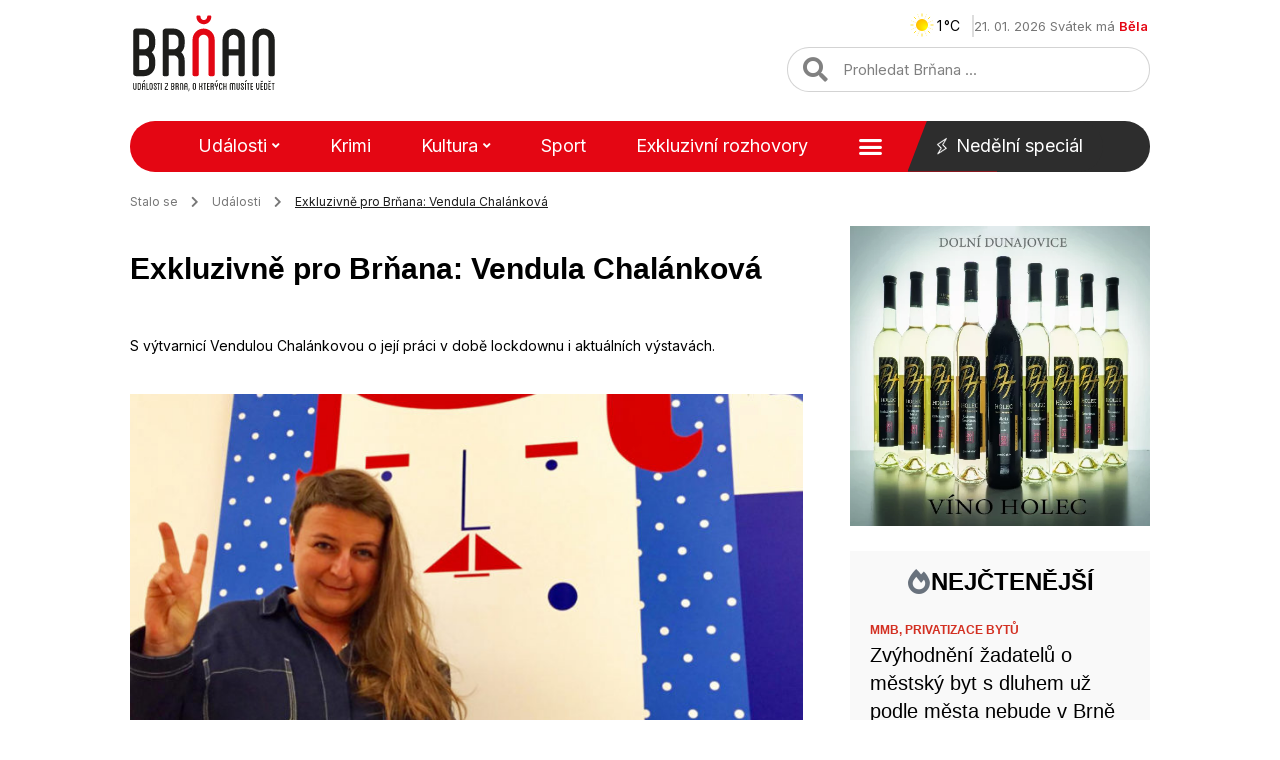

--- FILE ---
content_type: text/html; charset=UTF-8
request_url: https://www.brnan.cz/udalosti/exkluzivne-pro-brnana-vendula-chalankova
body_size: 34101
content:
<!doctype html>
<html lang="cs">
<head>
	<meta charset="UTF-8">
	<meta name="viewport" content="width=device-width, initial-scale=1">
	<link rel="profile" href="https://gmpg.org/xfn/11">
	<meta name='robots' content='index, follow, max-image-preview:large, max-snippet:-1, max-video-preview:-1' />
	<style>img:is([sizes="auto" i], [sizes^="auto," i]) { contain-intrinsic-size: 3000px 1500px }</style>
	
	<!-- This site is optimized with the Yoast SEO Premium plugin v20.13 (Yoast SEO v20.13) - https://yoast.com/wordpress/plugins/seo/ -->
	<title>Exkluzivně pro Brňana: Vendula Chalánková - Brňan</title><link rel="preload" as="style" href="https://fonts.googleapis.com/css?family=Inter%3A100%2C100italic%2C200%2C200italic%2C300%2C300italic%2C400%2C400italic%2C500%2C500italic%2C600%2C600italic%2C700%2C700italic%2C800%2C800italic%2C900%2C900italic&#038;subset=latin-ext&#038;display=swap" /><link rel="stylesheet" href="https://fonts.googleapis.com/css?family=Inter%3A100%2C100italic%2C200%2C200italic%2C300%2C300italic%2C400%2C400italic%2C500%2C500italic%2C600%2C600italic%2C700%2C700italic%2C800%2C800italic%2C900%2C900italic&#038;subset=latin-ext&#038;display=swap" media="print" onload="this.media='all'" /><noscript><link rel="stylesheet" href="https://fonts.googleapis.com/css?family=Inter%3A100%2C100italic%2C200%2C200italic%2C300%2C300italic%2C400%2C400italic%2C500%2C500italic%2C600%2C600italic%2C700%2C700italic%2C800%2C800italic%2C900%2C900italic&#038;subset=latin-ext&#038;display=swap" /></noscript>
	<link rel="canonical" href="https://www.brnan.cz/udalosti/exkluzivne-pro-brnana-vendula-chalankova" />
	<meta property="og:locale" content="cs_CZ" />
	<meta property="og:type" content="article" />
	<meta property="og:title" content="Exkluzivně pro Brňana: Vendula Chalánková" />
	<meta property="og:description" content="S výtvarnicí Vendulou Chalánkovou o její práci v době lockdownu i aktuálních výstavách." />
	<meta property="og:url" content="https://www.brnan.cz/udalosti/exkluzivne-pro-brnana-vendula-chalankova" />
	<meta property="og:site_name" content="Brňan" />
	<meta property="article:publisher" content="https://www.facebook.com/brnan.cz" />
	<meta property="article:published_time" content="2021-05-14T17:25:34+00:00" />
	<meta property="article:modified_time" content="2022-10-05T09:04:31+00:00" />
	<meta property="og:image" content="https://www.brnan.cz/wp-content/uploads/2021/05/hlavni-foto-vendula-chalankova.jpg" />
	<meta property="og:image:width" content="1200" />
	<meta property="og:image:height" content="840" />
	<meta property="og:image:type" content="image/jpeg" />
	<meta name="twitter:card" content="summary_large_image" />
	<meta name="twitter:creator" content="@brnancz" />
	<meta name="twitter:site" content="@brnancz" />
	<script type="application/ld+json" class="yoast-schema-graph">{"@context":"https://schema.org","@graph":[{"@type":"Article","@id":"https://www.brnan.cz/udalosti/exkluzivne-pro-brnana-vendula-chalankova#article","isPartOf":{"@id":"https://www.brnan.cz/udalosti/exkluzivne-pro-brnana-vendula-chalankova"},"author":{"name":"Monika Švehlová","@id":"https://www.brnan.cz/#/schema/person/d947b2b2c454e9850833c0fcd8dae9c2"},"headline":"Exkluzivně pro Brňana: Vendula Chalánková","datePublished":"2021-05-14T17:25:34+00:00","dateModified":"2022-10-05T09:04:31+00:00","mainEntityOfPage":{"@id":"https://www.brnan.cz/udalosti/exkluzivne-pro-brnana-vendula-chalankova"},"wordCount":969,"publisher":{"@id":"https://www.brnan.cz/#organization"},"image":{"@id":"https://www.brnan.cz/udalosti/exkluzivne-pro-brnana-vendula-chalankova#primaryimage"},"thumbnailUrl":"https://www.brnan.cz/wp-content/uploads/2021/05/hlavni-foto-vendula-chalankova.jpg","articleSection":["Události","Exkluzivní rozhovory"],"inLanguage":"cs","copyrightYear":"2021","copyrightHolder":{"@id":"https://www.brnan.cz/#organization"}},{"@type":"WebPage","@id":"https://www.brnan.cz/udalosti/exkluzivne-pro-brnana-vendula-chalankova","url":"https://www.brnan.cz/udalosti/exkluzivne-pro-brnana-vendula-chalankova","name":"Exkluzivně pro Brňana: Vendula Chalánková - Brňan","isPartOf":{"@id":"https://www.brnan.cz/#website"},"primaryImageOfPage":{"@id":"https://www.brnan.cz/udalosti/exkluzivne-pro-brnana-vendula-chalankova#primaryimage"},"image":{"@id":"https://www.brnan.cz/udalosti/exkluzivne-pro-brnana-vendula-chalankova#primaryimage"},"thumbnailUrl":"https://www.brnan.cz/wp-content/uploads/2021/05/hlavni-foto-vendula-chalankova.jpg","datePublished":"2021-05-14T17:25:34+00:00","dateModified":"2022-10-05T09:04:31+00:00","breadcrumb":{"@id":"https://www.brnan.cz/udalosti/exkluzivne-pro-brnana-vendula-chalankova#breadcrumb"},"inLanguage":"cs","potentialAction":[{"@type":"ReadAction","target":["https://www.brnan.cz/udalosti/exkluzivne-pro-brnana-vendula-chalankova"]}]},{"@type":"ImageObject","inLanguage":"cs","@id":"https://www.brnan.cz/udalosti/exkluzivne-pro-brnana-vendula-chalankova#primaryimage","url":"https://www.brnan.cz/wp-content/uploads/2021/05/hlavni-foto-vendula-chalankova.jpg","contentUrl":"https://www.brnan.cz/wp-content/uploads/2021/05/hlavni-foto-vendula-chalankova.jpg","width":1200,"height":840,"caption":"hlavni-foto-vendula-chalankova"},{"@type":"BreadcrumbList","@id":"https://www.brnan.cz/udalosti/exkluzivne-pro-brnana-vendula-chalankova#breadcrumb","itemListElement":[{"@type":"ListItem","position":1,"name":"Stalo se","item":"https://www.brnan.cz/"},{"@type":"ListItem","position":2,"name":"Události","item":"https://www.brnan.cz/udalosti"},{"@type":"ListItem","position":3,"name":"Exkluzivně pro Brňana: Vendula Chalánková"}]},{"@type":"WebSite","@id":"https://www.brnan.cz/#website","url":"https://www.brnan.cz/","name":"Brňan","description":"","publisher":{"@id":"https://www.brnan.cz/#organization"},"potentialAction":[{"@type":"SearchAction","target":{"@type":"EntryPoint","urlTemplate":"https://www.brnan.cz/?s={search_term_string}"},"query-input":"required name=search_term_string"}],"inLanguage":"cs"},{"@type":"Organization","@id":"https://www.brnan.cz/#organization","name":"Brňan","url":"https://www.brnan.cz/","logo":{"@type":"ImageObject","inLanguage":"cs","@id":"https://www.brnan.cz/#/schema/logo/image/","url":"https://www.brnan.cz/wp-content/uploads/2022/12/logo_header.svg","contentUrl":"https://www.brnan.cz/wp-content/uploads/2022/12/logo_header.svg","width":"1024","height":"1024","caption":"Brňan"},"image":{"@id":"https://www.brnan.cz/#/schema/logo/image/"},"sameAs":["https://www.facebook.com/brnan.cz","https://twitter.com/brnancz","https://www.instagram.com/brnan.cz"]},{"@type":"Person","@id":"https://www.brnan.cz/#/schema/person/d947b2b2c454e9850833c0fcd8dae9c2","name":"Monika Švehlová"}]}</script>
	<!-- / Yoast SEO Premium plugin. -->


<link href='https://fonts.gstatic.com' crossorigin rel='preconnect' />
<link rel="alternate" type="application/rss+xml" title="Brňan &raquo; RSS zdroj" href="https://www.brnan.cz/feed" />
<link rel="alternate" type="application/rss+xml" title="Brňan &raquo; RSS komentářů" href="https://www.brnan.cz/comments/feed" />
<style id='wp-emoji-styles-inline-css'>

	img.wp-smiley, img.emoji {
		display: inline !important;
		border: none !important;
		box-shadow: none !important;
		height: 1em !important;
		width: 1em !important;
		margin: 0 0.07em !important;
		vertical-align: -0.1em !important;
		background: none !important;
		padding: 0 !important;
	}
</style>
<style id='safe-svg-svg-icon-style-inline-css'>
.safe-svg-cover{text-align:center}.safe-svg-cover .safe-svg-inside{display:inline-block;max-width:100%}.safe-svg-cover svg{height:100%;max-height:100%;max-width:100%;width:100%}

</style>
<link rel='stylesheet' id='owmweather-css-css' href='https://www.brnan.cz/wp-content/plugins/owm-weather/css/owmweather.min.css?ver=6.7.2' media='all' />
<link rel='stylesheet' id='pld-font-awesome-css' href='https://www.brnan.cz/wp-content/plugins/posts-like-dislike/css/fontawesome/css/all.min.css?ver=1.1.6' media='all' />
<link rel='stylesheet' id='pld-frontend-css' href='https://www.brnan.cz/wp-content/plugins/posts-like-dislike/css/pld-frontend.css?ver=1.1.6' media='all' />
<link rel='stylesheet' id='hello-elementor-css' href='https://www.brnan.cz/wp-content/themes/hello-elementor/style.min.css?ver=3.3.0' media='all' />
<link rel='stylesheet' id='hello-elementor-theme-style-css' href='https://www.brnan.cz/wp-content/themes/hello-elementor/theme.min.css?ver=3.3.0' media='all' />
<link rel='stylesheet' id='hello-elementor-header-footer-css' href='https://www.brnan.cz/wp-content/themes/hello-elementor/header-footer.min.css?ver=3.3.0' media='all' />
<link rel='stylesheet' id='elementor-frontend-css' href='https://www.brnan.cz/wp-content/uploads/elementor/css/custom-frontend.min.css?ver=1724334592' media='all' />
<link rel='stylesheet' id='elementor-post-74899-css' href='https://www.brnan.cz/wp-content/uploads/elementor/css/post-74899.css?ver=1724334592' media='all' />
<link rel='stylesheet' id='elementor-icons-css' href='https://www.brnan.cz/wp-content/plugins/elementor/assets/lib/eicons/css/elementor-icons.min.css?ver=5.30.0' media='all' />
<link rel='stylesheet' id='swiper-css' href='https://www.brnan.cz/wp-content/plugins/elementor/assets/lib/swiper/v8/css/swiper.min.css?ver=8.4.5' media='all' />
<link rel='stylesheet' id='elementor-pro-css' href='https://www.brnan.cz/wp-content/uploads/elementor/css/custom-pro-frontend.min.css?ver=1724334596' media='all' />
<link rel='stylesheet' id='elementor-post-74907-css' href='https://www.brnan.cz/wp-content/uploads/elementor/css/post-74907.css?ver=1724334592' media='all' />
<link rel='stylesheet' id='elementor-post-74901-css' href='https://www.brnan.cz/wp-content/uploads/elementor/css/post-74901.css?ver=1724334592' media='all' />
<link rel='stylesheet' id='elementor-post-75031-css' href='https://www.brnan.cz/wp-content/uploads/elementor/css/post-75031.css?ver=1724334595' media='all' />
<link rel='stylesheet' id='hello-elementor-child-style-css' href='https://www.brnan.cz/wp-content/themes/brnan-child/style.css?ver=1.0.0' media='all' />
<link rel='stylesheet' id='ecs-styles-css' href='https://www.brnan.cz/wp-content/plugins/ele-custom-skin/assets/css/ecs-style.css?ver=3.1.9' media='all' />
<link rel='stylesheet' id='elementor-post-75021-css' href='https://www.brnan.cz/wp-content/uploads/elementor/css/post-75021.css?ver=1687346045' media='all' />
<link rel='stylesheet' id='elementor-post-75023-css' href='https://www.brnan.cz/wp-content/uploads/elementor/css/post-75023.css?ver=1682298629' media='all' />
<link rel='stylesheet' id='elementor-post-75025-css' href='https://www.brnan.cz/wp-content/uploads/elementor/css/post-75025.css?ver=1682299626' media='all' />
<link rel='stylesheet' id='elementor-post-75027-css' href='https://www.brnan.cz/wp-content/uploads/elementor/css/post-75027.css?ver=1682300014' media='all' />
<link rel='stylesheet' id='elementor-post-75076-css' href='https://www.brnan.cz/wp-content/uploads/elementor/css/post-75076.css?ver=1682300381' media='all' />
<link rel='stylesheet' id='elementor-post-85338-css' href='https://www.brnan.cz/wp-content/uploads/elementor/css/post-85338.css?ver=1682300656' media='all' />
<link rel='stylesheet' id='elementor-post-85609-css' href='https://www.brnan.cz/wp-content/uploads/elementor/css/post-85609.css?ver=1685725238' media='all' />
<link rel='stylesheet' id='elementor-post-85626-css' href='https://www.brnan.cz/wp-content/uploads/elementor/css/post-85626.css?ver=1685724553' media='all' />
<link rel='stylesheet' id='elementor-post-85932-css' href='https://www.brnan.cz/wp-content/uploads/elementor/css/post-85932.css?ver=1669585601' media='all' />
<link rel='stylesheet' id='elementor-post-85990-css' href='https://www.brnan.cz/wp-content/uploads/elementor/css/post-85990.css?ver=1682301711' media='all' />
<link rel='stylesheet' id='elementor-post-86005-css' href='https://www.brnan.cz/wp-content/uploads/elementor/css/post-86005.css?ver=1670530542' media='all' />

<link rel='stylesheet' id='elementor-icons-shared-0-css' href='https://www.brnan.cz/wp-content/plugins/elementor/assets/lib/font-awesome/css/fontawesome.min.css?ver=5.15.3' media='all' />
<link rel='stylesheet' id='elementor-icons-fa-solid-css' href='https://www.brnan.cz/wp-content/plugins/elementor/assets/lib/font-awesome/css/solid.min.css?ver=5.15.3' media='all' />
<link rel="preconnect" href="https://fonts.gstatic.com/" crossorigin><script src="https://www.brnan.cz/wp-includes/js/jquery/jquery.min.js?ver=3.7.1" id="jquery-core-js"></script>
<script src="https://www.brnan.cz/wp-includes/js/jquery/jquery-migrate.min.js?ver=3.4.1" id="jquery-migrate-js"></script>
<script id="pld-frontend-js-extra">
var pld_js_object = {"admin_ajax_url":"https:\/\/www.brnan.cz\/wp-admin\/admin-ajax.php","admin_ajax_nonce":"2cdebfe9e9"};
</script>
<script src="https://www.brnan.cz/wp-content/plugins/posts-like-dislike/js/pld-frontend.js?ver=1.1.6" id="pld-frontend-js"></script>
<script id="ecs_ajax_load-js-extra">
var ecs_ajax_params = {"ajaxurl":"https:\/\/www.brnan.cz\/wp-admin\/admin-ajax.php","posts":"{\"page\":0,\"name\":\"exkluzivne-pro-brnana-vendula-chalankova\",\"category_name\":\"udalosti\",\"error\":\"\",\"m\":\"\",\"p\":0,\"post_parent\":\"\",\"subpost\":\"\",\"subpost_id\":\"\",\"attachment\":\"\",\"attachment_id\":0,\"pagename\":\"\",\"page_id\":0,\"second\":\"\",\"minute\":\"\",\"hour\":\"\",\"day\":0,\"monthnum\":0,\"year\":0,\"w\":0,\"tag\":\"\",\"cat\":\"\",\"tag_id\":\"\",\"author\":\"\",\"author_name\":\"\",\"feed\":\"\",\"tb\":\"\",\"paged\":0,\"meta_key\":\"\",\"meta_value\":\"\",\"preview\":\"\",\"s\":\"\",\"sentence\":\"\",\"title\":\"\",\"fields\":\"\",\"menu_order\":\"\",\"embed\":\"\",\"category__in\":[],\"category__not_in\":[],\"category__and\":[],\"post__in\":[],\"post__not_in\":[],\"post_name__in\":[],\"tag__in\":[],\"tag__not_in\":[],\"tag__and\":[],\"tag_slug__in\":[],\"tag_slug__and\":[],\"post_parent__in\":[],\"post_parent__not_in\":[],\"author__in\":[],\"author__not_in\":[],\"search_columns\":[],\"post_type\":[\"post\",\"page\",\"e-landing-page\"],\"ignore_sticky_posts\":false,\"suppress_filters\":false,\"cache_results\":true,\"update_post_term_cache\":true,\"update_menu_item_cache\":false,\"lazy_load_term_meta\":true,\"update_post_meta_cache\":true,\"posts_per_page\":10,\"nopaging\":false,\"comments_per_page\":\"50\",\"no_found_rows\":false,\"order\":\"DESC\"}"};
</script>
<script src="https://www.brnan.cz/wp-content/plugins/ele-custom-skin/assets/js/ecs_ajax_pagination.js?ver=3.1.9" id="ecs_ajax_load-js"></script>
<script src="https://www.brnan.cz/wp-content/plugins/ele-custom-skin/assets/js/ecs.js?ver=3.1.9" id="ecs-script-js"></script>
<link rel="https://api.w.org/" href="https://www.brnan.cz/wp-json/" /><link rel="alternate" title="JSON" type="application/json" href="https://www.brnan.cz/wp-json/wp/v2/posts/67710" /><link rel="EditURI" type="application/rsd+xml" title="RSD" href="https://www.brnan.cz/xmlrpc.php?rsd" />

<link rel='shortlink' href='https://www.brnan.cz/?p=67710' />
<link rel="alternate" title="oEmbed (JSON)" type="application/json+oembed" href="https://www.brnan.cz/wp-json/oembed/1.0/embed?url=https%3A%2F%2Fwww.brnan.cz%2Fudalosti%2Fexkluzivne-pro-brnana-vendula-chalankova" />
<link rel="alternate" title="oEmbed (XML)" type="text/xml+oembed" href="https://www.brnan.cz/wp-json/oembed/1.0/embed?url=https%3A%2F%2Fwww.brnan.cz%2Fudalosti%2Fexkluzivne-pro-brnana-vendula-chalankova&#038;format=xml" />
<!-- Seznam reklamy -->
<script src="https://ssp.seznam.cz/static/js/ssp.js"></script>
<script src="https://d.seznam.cz/recass/js/sznrecommend-measure.min.js" data-webid="917"></script>
<!-- End Seznam reklamy -->
<!-- Google Analytics -->
<script src='https://www.googletagmanager.com/gtag/js?id=UA-258997485-1' id='google_gtagjs-js' async></script>
<script id='google_gtagjs-js-after'>
window.dataLayer = window.dataLayer || [];function gtag(){dataLayer.push(arguments);}
gtag('set', 'linker', {"domains":["www.brnan.cz"]} );
gtag("js", new Date());
gtag("set", "developer_id.dZTNiMT", true);
gtag("config", "UA-258997485-1", {"anonymize_ip":true});
gtag("config", "G-M0PDBE9G27");
</script>
<!-- End Google Analytics --><style>a.pld-like-dislike-trigger {color: #828282;}</style>	<script>

		jQuery(function ($) {
			$('.megamenu .sub-menu').on('mouseenter', function() {
				$(".scroll-up, .scroll-down").remove();
			});
		});

	</script> 

<meta name="description" content="S výtvarnicí Vendulou Chalánkovou o její práci v době lockdownu i aktuálních výstavách.">
<meta name="generator" content="Elementor 3.23.4; features: additional_custom_breakpoints, e_lazyload; settings: css_print_method-external, google_font-enabled, font_display-auto">

<!-- Meta Pixel Code -->
<script type='text/javascript'>
!function(f,b,e,v,n,t,s){if(f.fbq)return;n=f.fbq=function(){n.callMethod?
n.callMethod.apply(n,arguments):n.queue.push(arguments)};if(!f._fbq)f._fbq=n;
n.push=n;n.loaded=!0;n.version='2.0';n.queue=[];t=b.createElement(e);t.async=!0;
t.src=v;s=b.getElementsByTagName(e)[0];s.parentNode.insertBefore(t,s)}(window,
document,'script','https://connect.facebook.net/en_US/fbevents.js?v=next');
</script>
<!-- End Meta Pixel Code -->
<script type='text/javascript'>var url = window.location.origin + '?ob=open-bridge';
            fbq('set', 'openbridge', '3330786390528704', url);
fbq('init', '3330786390528704', {}, {
    "agent": "wordpress-6.7.2-4.1.3"
})</script><script type='text/javascript'>
    fbq('track', 'PageView', []);
  </script>			<style>
				.e-con.e-parent:nth-of-type(n+4):not(.e-lazyloaded):not(.e-no-lazyload),
				.e-con.e-parent:nth-of-type(n+4):not(.e-lazyloaded):not(.e-no-lazyload) * {
					background-image: none !important;
				}
				@media screen and (max-height: 1024px) {
					.e-con.e-parent:nth-of-type(n+3):not(.e-lazyloaded):not(.e-no-lazyload),
					.e-con.e-parent:nth-of-type(n+3):not(.e-lazyloaded):not(.e-no-lazyload) * {
						background-image: none !important;
					}
				}
				@media screen and (max-height: 640px) {
					.e-con.e-parent:nth-of-type(n+2):not(.e-lazyloaded):not(.e-no-lazyload),
					.e-con.e-parent:nth-of-type(n+2):not(.e-lazyloaded):not(.e-no-lazyload) * {
						background-image: none !important;
					}
				}
			</style>
						<meta name="theme-color" content="#FFFFFF">
			<link rel="icon" href="https://www.brnan.cz/wp-content/uploads/2022/10/cropped-favicon-32x32.png" sizes="32x32" />
<link rel="icon" href="https://www.brnan.cz/wp-content/uploads/2022/10/cropped-favicon-192x192.png" sizes="192x192" />
<link rel="apple-touch-icon" href="https://www.brnan.cz/wp-content/uploads/2022/10/cropped-favicon-180x180.png" />
<meta name="msapplication-TileImage" content="https://www.brnan.cz/wp-content/uploads/2022/10/cropped-favicon-270x270.png" />
		<style id="wp-custom-css">
			/*
 * Header
 */ 

/* Nedělní speciál fix */
@media (min-width: 1024px) and (max-width: 1226px) {
#main_menu .elementor-nav-menu--main a {
	margin-right: 3px;
}
}

/* Mobile menu */
@media (max-width: 1024px) {
	.elementor-nav-menu--dropdown.elementor-nav-menu__container a {
		font-weight: 500 !important;
	}
}

/* Mega menu */
.megamenu .sub-menu.elementor-nav-menu--dropdown {
    width: 90vw !important;
}

.megamenu.menu-item ul.sub-menu {
  max-width: 950px !important;
  -moz-column-count: 5;
  -webkit-column-count: 5;	
  column-count: 5;
}

@media (max-width: 1440px) {
		.megamenu.menu-item ul.sub-menu {
		-moz-column-count: 4;
		-webkit-column-count: 4;	
		column-count: 4;
	}
}

@media (max-width: 1270px) {
	.megamenu.menu-item ul.sub-menu {
		-moz-column-count: 3;
		-webkit-column-count: 3;	
		column-count: 3;
	}
}

.megamenu.menu-item ul.sub-menu li.menu-item {
	border-bottom-width: 0 !important;
}

.megamenu.menu-item ul.sub-menu li.menu-item a {
	padding-left: 0;
	padding-right: 0;
	white-space: pre-wrap;
  word-break: break-word;
	line-height: 1.6;
}

/* Submenu */
.sub-menu a.elementor-sub-item:hover {
	text-decoration: underline;	
}

/*
 * Content
 */ 

/* Load more articles */
.load-more-article-text:hover {
	text-decoration: underline;
}

.load-more-article-text {
	color: var(--e-global-color-accent);
	font-weight: 600;	
}

.load-more-article-icon .elementor-icon-wrapper {
	height: 20px;
}

@media (max-width: 425px) {
	.load-more-article-wrapper {
		display: none;
	}
}

/* Single post heading size */
.single-post .post-content h2,
.single-post .post-content h3, 
.single-post .post-content h4,
.single-post .post-content h5,
.single-post .post-content h6 {
  font-size: 15px;
	font-weight: 700;
}

@media (max-width: 782px) {
	.single-post .post-content h2,
	.single-post .post-content h3, 
	.single-post .post-content h4,
	.single-post .post-content h5,
	.single-post .post-content h6 {
		font-size: 17px;
	}	
}

/* Single post mobile */
@media (max-width: 782px) {
	.single-post #clanek-obsah p {
		font-size: 16px;
		line-height: 1.7em;
	}
}

@media only screen and (min-width: 768px) {
	.title_borders_svg h1:before, .title_borders_svg h2:before, .title_borders_svg h3:before {
    content: url('/wp-content/uploads/2022/10/nadpis_left.svg');
    display: inline-block;
    position: absolute;
    color: white;
    left: -55px;
    top: 1px;
}

.title_borders_svg h1:after, .title_borders_svg h2:after, .title_borders_svg h3:after {
    content: url('/wp-content/uploads/2022/10/nadpis_right.svg');
    display: inline-block;
    position: absolute;
    color: white;
    margin-left: 5px;
    top: 1px;
}
}

@media only screen and (max-width: 767px) {
	.mobile_title_design {
		background-color: #F3F3F3;
    /* margin: 20px 0; */
	}
}


.burger_menu_hand {
	cursor: pointer;
}

/* HORIZONTAL SCROLLING */
/* for post WIDTH on MOBILE, adjust the pixels below */
.horizontally>div>div>article {
    max-width: 300px;
    /* width on mobile */
}

/* for post WIDTH on DESKTOP, adjust the pixels below */
@media screen and (min-width: 480px) {
    .horizontally>div>div>article {
        width: 350px;
        /* width on desktop */
    }
}

/* for SAME post HEIGHT on MOBILE, adjust the pixels below */
.scrollingCol>div>.elementor-column-wrap .elementor-element-populated {
    min-height: 280px;
    /* height on mobile */
}

/* for SAME post HEIGHT on DESKTOP, adjust the pixels below */
@media screen and (min-width: 480px) {
    .scrollingCol>div>.elementor-column-wrap .elementor-element-populated {
        min-height: 400px;
        /* height on desktop */
    }
}

/* for your own custom swiping cursor, add a 36x36 png URL of your choosing in this format "cursor: url(https://theafricanboss.com/wp-content/uploads/2020/07/swipe-left-right-lg.png), ew-resize;" */
.horizontally>div {
    cursor: ew-resize;
    display: flex;
    overflow-x: scroll;
    -webkit-overflow-scrolling: touch;
    -ms-overflow-style: -ms-autohiding-scrollbar;
}

.horizontally>div::-webkit-scrollbar {
    height: 0px;
}

.horizontally>div::-webkit-scrollbar-track {
    background: black;
    background: rgba(0, 0, 0, 0.1);
}

.horizontally>div::-webkit-scrollbar-thumb {
    background: black;
    background: rgba(0, 0, 0, 0.31);
}

.horizontally>div>div {
    display: flex !important;
    flex-wrap: nowrap;
    flex: 0 0 auto;
}

.horizontally .ecs-link-wrapper {
    margin-left: 20px;
    margin-right: 20px;
}

/* @media only screen and (max-width: 781px) and (min-width: 450px) {
    .elementor-location-footer #patickaBrno {
        min-height: 280px;
    }
} */

.breadcrumb_last {
	text-decoration: underline;
}


blockquote {
    margin: 40px 0px 40px 0px;
    padding: 25px 38px 25px 38px;
    background-color: #F9F9F9;
}

blockquote p {
  margin: 0;
  padding: 0 0 25px 0;
	text-decoration: underline;
}



blockquote::before {
    content: url(/wp-content/uploads/2022/10/uvozovky.svg);  
    position: relative;
    color: white;
    left: 20px;
    bottom: 35px;
    float: right;
}

blockquote::after {
    content: url(/wp-content/uploads/2022/10/uvozovky.svg);
    position: relative;
    color: white;
    top: 15px;
    right: 20px;
    float: left;
}

.elementor-shortcode .pld-like-dislike-wrap.pld-template-2 {
    margin-bottom: 0;
    margin-left: 10px;
}

.elementor-shortcode .pld-count-wrap {
    font-family: "Inter", Sans-serif;
}

#breadcrumbs i.fa{
	margin: 0 10px 0 10px;
}

#breadcrumbs .breadcrumb_last {
	color: #1D1D1D;
}

div[data-elementor-type="single-page"] ul, .post ul {
  list-style-image: url('/wp-content/uploads/2022/10/list_style.svg');
	margin-bottom: 1.6em;
}

.post ol {
  margin: 0;
  padding: 0;
  list-style-type: none;
  padding-inline-start: 18px;
  margin-bottom: 1.6em;
}

.post ol li {
  counter-increment: step-counter;
  position: relative;
  padding: 2px 0 2px 35px;
}

.post ol li:before {
	background-color: #E40613;
	font: 12px "Inter", Sans-serif;
	font-weight: 900;
	padding: 0px;
	content: counter(step-counter);
	counter-increment: li;
	height: 17px;
	width: 17px;
	border: 1px solid #E40613;
	border-radius: 50%;
	color: #fff;
	text-align: center;
	position: absolute;
	left: 0;
	top: 5px;
}

/* Custom post tags */
ul.custom-post-tags {
	display: flex;
  flex-wrap: wrap;
	text-align: left;
	list-style: none;
  padding: 0;
	margin: 0px;
}

.custom-post-tags li {
  font-family: "Satoshi", Sans-serif;
  font-size: 12px;
  font-weight: 900;
  text-transform: uppercase;
}

/* .custom-post-tags a {	
	color: #727272;
} */

#aktual_tema_inline_loop ul>li {
    display: inline;
    padding: 0 10px 0 10px;
}

#aktual_tema_inline_loop ul>li:not(:last-child) {
    border-right: solid 1px #7070705D;
}

#aktual_tema_inline_loop ul>li:first-child {
		padding: 0 10px 0 0;
}

#aktual_tema_inline_loop a, #aktual_tema_inline_loop a:link{
    color: #E40613;
}

#aktual_tema_inline_loop a:hover{
    color: #b30613;
    text-decoration: underline;
}

#aktual_tema_inline_loop #lcp_instance_0 {
    padding: 0;
}

/*.elementor-icon-list-icon i.fa-heart*/
.pld-template-2 i {
	color: #E40613 !important;
}

.elementor-search-form--skin-full_screen .elementor-search-form input[type=search].elementor-search-form__input {
	font-size: 20px !important;
}

.elementor-search-form--skin-full_screen .elementor-search-form__container {
	    background-color: rgba(0,0,0,.9) !important;
}

h2 a:hover {
	text-decoration: underline;
}

/* Archive next, prev icons */
.page-numbers.next {
	display: inline-flex;
	border: 1px solid;
	border-color: var(--e-global-color-accent);
	border-radius: 50px;
	padding: 8px 24px;
}

.page-numbers.prev {
	display: inline-flex;
	border: 1px solid;
	border-color: var(--e-global-color-accent);
	border-radius: 50px;
	padding: 8px 24px;
}

.page-numbers.prev img {
	transform: rotate(180deg);
}
/* OPRAVA ULka ikony */
ul.elementor-inline-items.elementor-icon-list-items.elementor-post-info {
	list-style: none;
}

.elementor-post-info {
  margin-right: -8px;
  margin-left: -8px;
}

.elementor-icon-list-item {
  margin-right: 8px;
  margin-left: 8px;
}

.elementor-icon-list-item:after {
	width: auto;
	left: auto;
	right: auto;
	position: relative;
	height: 100%;
	border-top: 0;
	border-bottom: 0;
	border-right: 0;
	border-left-width: 1px;
	border-style: solid;
	right: -8px;
}


.posts-mohlo-by-vas-zajimat .elementor-widget .elementor-icon-list-items.elementor-inline-items .elementor-icon-list-item {
    margin-right: 8px;
    margin-left: 8px;
}

.posts-mohlo-by-vas-zajimat .elementor-widget .elementor-icon-list-items.elementor-inline-items {
    margin-right: -8px;
    margin-left: -8px;
}

.posts-mohlo-by-vas-zajimat .elementor-widget.elementor-align-center .elementor-inline-items {
    -webkit-box-pack: center;
    -ms-flex-pack: center;
    justify-content: center;
}

.posts-mohlo-by-vas-zajimat .elementor-widget .elementor-icon-list-items.elementor-inline-items .elementor-icon-list-item:after {
    width: auto;
    left: auto;
    right: auto;
    position: relative;
    height: 100%;
    border-top: 0;
    border-bottom: 0;
    border-right: 0;
    border-left-width: 1px;
    border-style: solid;
    right: -8px;
}

/* Užitečné odkazy MČ */
.uzitecne-odkazy-wrapper {
	display: flex;
	flex-direction: row;
	flex-wrap: wrap;
	gap: 10px;
	background: #F9F9F9;
	padding: 18px;
	margin-bottom: 25px;
}

.uzitecne-odkazy-heading {
	font-size: 18px;
	color: var(--e-global-color-secondary );
	margin-top: 50px;
	margin-bottom: 25px;
}

.uzitecne-odkazy-wrapper span {
	display: flex;
  align-items: center;
  font-size: inherit;
  flex-grow: 1;
  border-right: solid 1px #7070705D;
  padding-right: 10px;
  justify-content: center;
}

.uzitecne-odkazy-wrapper span:last-child {
	border-right-width: 0;
	padding-right: 0;
}

.uzitecne-odkazy-wrapper a {
	color: var(--e-global-color-primary);
}

.uzitecne-odkazy-wrapper a:hover {
	text-decoration: underline;
}

.uzitecne-odkazy-wrapper i {
	font-size: 10px;
	color: var(--e-global-color-accent);
	margin-left: 6px;
}

@media (max-width: 580px) {
	.uzitecne-odkazy-wrapper span {
		flex-grow: 0;
	}
}

/*
 * Paginace
 */

.elementor-pagination .page-numbers.current {
	font-weight: 700;
}

/*
 * Reklamní bannery
 */
.ads-banner {
	display: block;
}

.ads-banner > div {
	margin-left: auto;
	margin-right: auto;
}

.ads-banner a {
	display: flex;
}
.ads-banner img {
	border: 1px solid #d8d8d8;
}

.ads-banner.mt {
	margin-top: 25px;
}

.ads-banner.mb {
	margin-bottom: 25px;
}

/* Position sticky */
.position-sticky {
  position: -webkit-sticky;
  position: sticky;
	top: 0;
}

/*
 * Subkategorie list
 */

.subkategorie-heading {
	font-size: 18px;
	margin-top: 45px;
	margin-bottom: 25px;
}

.subkategorie-wrapper {
	position: relative;
	display: flex;
	max-height: 42.4px;
	overflow: hidden;
	margin-bottom: 25px;
}

.subkategorie-wrapper.active {
	max-height: none;
}

.subkategorie-wrapper-trigger {
	display: flex;
  align-items: center;
  gap: 8px;
	top: 0;
	right: 0;
	color: #d33022;
	font-weight: 500;
	line-height: 1.2;
	padding-left: 25px;
	padding-right: 8px;
	cursor: pointer;
   -moz-user-select: none;
   -khtml-user-select: none;
   -webkit-user-select: none;
}

ul.subkategorie-list {
	display: flex;
	flex-direction: row;
	flex-wrap: wrap;
	gap: 10px;
	padding-inline-start: 0;
}

.subkategorie-list li {
	display: flex;
	list-style-type: none;
}

.subkategorie-list a {
	font-size: 16px;
	color: #000;
	background: #F9F9F9;
	padding: 9px 32px;
	border: 1px solid #F9F9F9;
}

.subkategorie-list li:hover a {
	border: 1px solid #d33022;
}

@media (max-width: 782px) {
	.subkategorie-heading {
		font-size: 18px;
		margin-top: 25px;
		margin-bottom: 25px;
	}
}

/*
 * Widget připravujeme
 */

#widget-pripravujeme p {
	margin-bottom: 0;
}

/*
 * Footer
 */ 
 
@media (max-width: 1200px) {
	.elementor-location-footer .elementor-nav-menu--layout-horizontal .elementor-nav-menu>li:not(:last-child):after {
		display: none;
	}
}

.ads-banner img {
    border: none !important;
}

.elementor-element-2e6ee444  {
	display:none !important;
}		</style>
		<noscript><style id="rocket-lazyload-nojs-css">.rll-youtube-player, [data-lazy-src]{display:none !important;}</style></noscript></head>
<body class="post-template-default single single-post postid-67710 single-format-standard wp-embed-responsive theme-default elementor-default elementor-kit-74899 elementor-page-75031">


					<a href="http://www.terrabau.cz" target="_blank" rel="noopener" class="global-branding-banner-link"></a>
		
		<style type="text/css">
			.global-branding-banner-link {
				display: block;
				position: fixed;
				top: 0;
				left: 50%;
    			transform: translateX(-50%);
				width: 2000px;
				height: 1400px;
				overflow: hidden;
				background-image: url('https://www.brnan.cz/wp-content/uploads/2025/09/Terrabau-branding_rtb_sklik03.jpg');
				background-position: 50% 0%;
    			background-size: 2000px 1400px;
			}
			
			.elementor-location-header {
				margin-top: 226px;
			}
			
			@media (min-width: 1360px) {
				.page-content-wrapper {
					position: relative;
					background: #fff;
					max-width: 1060px;
					margin: 0 auto;
					z-index: 100;
					padding: 0 20px;
					margin-top: 226px;
				}

				.elementor-location-footer {
					margin-left: -40px;
    				transform: translateX(20px);
				}
			}

			@media (max-width: 1359px) {
				.global-branding-banner-link {
					display: none;
				}
	
				.elementor-location-header {
					margin-top: 0;
				}	
			}
		</style>

		<div class="page-content-wrapper">
			<!-- Your page content goes here -->
		
<!-- Meta Pixel Code -->
<noscript>
<img height="1" width="1" style="display:none" alt="fbpx"
src="https://www.facebook.com/tr?id=3330786390528704&ev=PageView&noscript=1" />
</noscript>
<!-- End Meta Pixel Code -->

<a class="skip-link screen-reader-text" href="#content">Přejít k obsahu</a>

		<div data-elementor-type="header" data-elementor-id="74907" class="elementor elementor-74907 elementor-location-header" data-elementor-post-type="elementor_library">
			<div class="elementor-element elementor-element-6c807aaf elementor-hidden-tablet elementor-hidden-mobile_extra elementor-hidden-mobile e-flex e-con-boxed e-con e-parent" data-id="6c807aaf" data-element_type="container">
					<div class="e-con-inner">
				<div class="elementor-element elementor-element-4fed63d1 elementor-widget elementor-widget-image" data-id="4fed63d1" data-element_type="widget" data-widget_type="image.default">
				<div class="elementor-widget-container">
														<a href="https://www.brnan.cz">
							<img fetchpriority="high" width="335" height="175" src="data:image/svg+xml,%3Csvg%20xmlns='http://www.w3.org/2000/svg'%20viewBox='0%200%20335%20175'%3E%3C/svg%3E" class="attachment-full size-full wp-image-74974" alt="" data-lazy-src="https://www.brnan.cz/wp-content/uploads/2022/10/logo_header.svg" /><noscript><img fetchpriority="high" width="335" height="175" src="https://www.brnan.cz/wp-content/uploads/2022/10/logo_header.svg" class="attachment-full size-full wp-image-74974" alt="" /></noscript>								</a>
													</div>
				</div>
		<div class="elementor-element elementor-element-d8e6b99 e-con-full e-flex e-con e-parent" data-id="d8e6b99" data-element_type="container">
				<div class="elementor-element elementor-element-a258bb1 ads-banner-header elementor-widget elementor-widget-shortcode" data-id="a258bb1" data-element_type="widget" data-widget_type="shortcode.default">
				<div class="elementor-widget-container">
					<div class="elementor-shortcode"><div class="ads-banner " id="ads_banner_global_banner_header_f3f7d1aa1606b5a749653a9a3bbf7b64"><div id="ssp-zone-304103"></div>
<script>
/* následující blok vložte do stránky kamkoli za připojení výdejového a měřicího */
/* skriptu a definici reklamních zón (elementy pro reklamu musí v okamžiku volání */
/* metody getAds() ve zdrojovém kódu stránky fyzicky existovat) */
/* metoda getAds() zajišťuje získání reklamy z reklamního systému a její vykreslení */
/* do stránky; parametry jednotlivých zón jsou definované v níže uvedeném poli, */
/* které je argumentem této metody */
sssp.getAds([
{
	"zoneId": 304103,			/* unikátní identifikátor reklamní zóny */
	"id": "ssp-zone-304103",	/* ID elementu, do kterého se vypisuje reklama */
	"width": 728,	/* maximální šířka reklamy v zóně */
	"height": 90	/* maximální výška reklamy v zóně */
}
]);
</script></div></div>
				</div>
				</div>
				<div class="elementor-element elementor-element-5cc1cef ads-banner-header elementor-widget elementor-widget-shortcode" data-id="5cc1cef" data-element_type="widget" data-widget_type="shortcode.default">
				<div class="elementor-widget-container">
					<div class="elementor-shortcode"></div>
				</div>
				</div>
				</div>
		<div class="elementor-element elementor-element-14792300 e-con-full e-flex e-con e-parent" data-id="14792300" data-element_type="container">
		<div class="elementor-element elementor-element-5015a87b e-flex e-con-boxed e-con e-parent" data-id="5015a87b" data-element_type="container">
					<div class="e-con-inner">
				<div class="elementor-element elementor-element-aead347 elementor-widget elementor-widget-shortcode" data-id="aead347" data-element_type="widget" data-widget_type="shortcode.default">
				<div class="elementor-widget-container">
					<div class="elementor-shortcode"><div id="owm-weather-id-75037-1" class="owm-weather-id" data-id="75037" data-weather_id=owm-weather-id-75037-1></div>
</div>
				</div>
				</div>
				<div class="elementor-element elementor-element-6be6ebf elementor-widget elementor-widget-shortcode" data-id="6be6ebf" data-element_type="widget" id="svatky" data-widget_type="shortcode.default">
				<div class="elementor-widget-container">
					<div class="elementor-shortcode">21. 01. 2026 Svátek má <span class='svjmeno'>Běla</span></div>
				</div>
				</div>
					</div>
				</div>
				<div class="elementor-element elementor-element-13115f3d elementor-widget__width-inherit elementor-search-form--skin-minimal elementor-widget elementor-widget-search-form" data-id="13115f3d" data-element_type="widget" data-settings="{&quot;skin&quot;:&quot;minimal&quot;}" data-widget_type="search-form.default">
				<div class="elementor-widget-container">
					<search role="search">
			<form class="elementor-search-form" action="https://www.brnan.cz" method="get">
												<div class="elementor-search-form__container">
					<label class="elementor-screen-only" for="elementor-search-form-13115f3d">Search</label>

											<div class="elementor-search-form__icon">
							<i aria-hidden="true" class="fas fa-search"></i>							<span class="elementor-screen-only">Search</span>
						</div>
					
					<input id="elementor-search-form-13115f3d" placeholder="Prohledat Brňana ..." class="elementor-search-form__input" type="search" name="s" value="">
					
					
									</div>
			</form>
		</search>
				</div>
				</div>
				</div>
					</div>
				</div>
		<div class="elementor-element elementor-element-4ef06b56 elementor-hidden-tablet elementor-hidden-mobile_extra elementor-hidden-mobile e-flex e-con-boxed e-con e-parent" data-id="4ef06b56" data-element_type="container">
					<div class="e-con-inner">
				<div class="elementor-element elementor-element-5ec7c996 elementor-widget__width-initial elementor-nav-menu__align-center elementor-nav-menu--dropdown-mobile_extra elementor-widget-tablet__width-initial elementor-hidden-tablet elementor-hidden-mobile_extra elementor-hidden-mobile elementor-nav-menu__text-align-aside elementor-nav-menu--toggle elementor-nav-menu--burger elementor-widget elementor-widget-nav-menu" data-id="5ec7c996" data-element_type="widget" id="main_menu" data-settings="{&quot;submenu_icon&quot;:{&quot;value&quot;:&quot;&lt;i class=\&quot;fas fa-angle-down\&quot;&gt;&lt;\/i&gt;&quot;,&quot;library&quot;:&quot;fa-solid&quot;},&quot;layout&quot;:&quot;horizontal&quot;,&quot;toggle&quot;:&quot;burger&quot;}" data-widget_type="nav-menu.default">
				<div class="elementor-widget-container">
						<nav aria-label="Menu" class="elementor-nav-menu--main elementor-nav-menu__container elementor-nav-menu--layout-horizontal e--pointer-none">
				<ul id="menu-1-5ec7c996" class="elementor-nav-menu"><li class="menu_pointer megamenu menu-item menu-item-type-taxonomy menu-item-object-category current-post-ancestor current-menu-parent current-post-parent menu-item-has-children menu-item-74931"><a href="https://www.brnan.cz/udalosti" class="elementor-item">Události</a>
<ul class="sub-menu elementor-nav-menu--dropdown">
	<li class="menu-item menu-item-type-taxonomy menu-item-object-category menu-item-91659"><a href="https://www.brnan.cz/udalosti/brno-jundrov" class="elementor-sub-item">Brno-Jundrov</a></li>
	<li class="menu-item menu-item-type-taxonomy menu-item-object-category menu-item-91660"><a href="https://www.brnan.cz/udalosti/brno-vinohrady" class="elementor-sub-item">Brno-Vinohrady</a></li>
	<li class="menu-item menu-item-type-taxonomy menu-item-object-category menu-item-91661"><a href="https://www.brnan.cz/udalosti/brno-kninicky" class="elementor-sub-item">Brno-Kníničky</a></li>
	<li class="menu-item menu-item-type-taxonomy menu-item-object-category menu-item-91662"><a href="https://www.brnan.cz/udalosti/brno-zabovresky" class="elementor-sub-item">Brno-Žabovřesky</a></li>
	<li class="menu-item menu-item-type-taxonomy menu-item-object-category menu-item-91663"><a href="https://www.brnan.cz/udalosti/brno-kohoutovice" class="elementor-sub-item">Brno-Kohoutovice</a></li>
	<li class="menu-item menu-item-type-taxonomy menu-item-object-category menu-item-91677"><a href="https://www.brnan.cz/udalosti/brno-zebetin" class="elementor-sub-item">Brno-Žebětín</a></li>
	<li class="menu-item menu-item-type-taxonomy menu-item-object-category menu-item-91678"><a href="https://www.brnan.cz/udalosti/brno-komin" class="elementor-sub-item">Brno-Komín</a></li>
	<li class="menu-item menu-item-type-taxonomy menu-item-object-category menu-item-91679"><a href="https://www.brnan.cz/udalosti/brno-zidenice" class="elementor-sub-item">Brno-Židenice</a></li>
	<li class="menu-item menu-item-type-taxonomy menu-item-object-category menu-item-91680"><a href="https://www.brnan.cz/udalosti/brno-kralovo-pole" class="elementor-sub-item">Brno-Královo Pole</a></li>
	<li class="menu-item menu-item-type-taxonomy menu-item-object-category menu-item-91681"><a href="https://www.brnan.cz/udalosti/brno-lisen" class="elementor-sub-item">Brno-Líšeň</a></li>
	<li class="menu-item menu-item-type-taxonomy menu-item-object-category menu-item-91682"><a href="https://www.brnan.cz/udalosti/brno-malomerice-a-obrany" class="elementor-sub-item">Brno-Maloměřice a Obřany</a></li>
	<li class="menu-item menu-item-type-taxonomy menu-item-object-category menu-item-91683"><a href="https://www.brnan.cz/udalosti/brno-stred" class="elementor-sub-item">Brno-střed</a></li>
	<li class="menu-item menu-item-type-taxonomy menu-item-object-category menu-item-91684"><a href="https://www.brnan.cz/udalosti/brno-medlanky" class="elementor-sub-item">Brno-Medlánky</a></li>
	<li class="menu-item menu-item-type-taxonomy menu-item-object-category menu-item-91685"><a href="https://www.brnan.cz/udalosti/brno-bohunice" class="elementor-sub-item">Brno-Bohunice</a></li>
	<li class="menu-item menu-item-type-taxonomy menu-item-object-category menu-item-91686"><a href="https://www.brnan.cz/udalosti/brno-novy-liskovec" class="elementor-sub-item">Brno-Nový Lískovec</a></li>
	<li class="menu-item menu-item-type-taxonomy menu-item-object-category menu-item-91687"><a href="https://www.brnan.cz/udalosti/brno-bosonohy" class="elementor-sub-item">Brno-Bosonohy</a></li>
	<li class="menu-item menu-item-type-taxonomy menu-item-object-category menu-item-91688"><a href="https://www.brnan.cz/udalosti/brno-oresin" class="elementor-sub-item">Brno-Ořešín</a></li>
	<li class="menu-item menu-item-type-taxonomy menu-item-object-category menu-item-91689"><a href="https://www.brnan.cz/udalosti/brno-bystrc" class="elementor-sub-item">Brno-Bystrc</a></li>
	<li class="menu-item menu-item-type-taxonomy menu-item-object-category menu-item-91690"><a href="https://www.brnan.cz/udalosti/brno-reckovice-a-mokra-hora" class="elementor-sub-item">Brno-Řečkovice a Mokrá Hora</a></li>
	<li class="menu-item menu-item-type-taxonomy menu-item-object-category menu-item-91691"><a href="https://www.brnan.cz/udalosti/brno-cernovice" class="elementor-sub-item">Brno-Černovice</a></li>
	<li class="menu-item menu-item-type-taxonomy menu-item-object-category menu-item-91692"><a href="https://www.brnan.cz/udalosti/brno-sever" class="elementor-sub-item">Brno-sever</a></li>
	<li class="menu-item menu-item-type-taxonomy menu-item-object-category menu-item-91693"><a href="https://www.brnan.cz/udalosti/brno-chrlice" class="elementor-sub-item">Brno-Chrlice</a></li>
	<li class="menu-item menu-item-type-taxonomy menu-item-object-category menu-item-91694"><a href="https://www.brnan.cz/udalosti/brno-slatina" class="elementor-sub-item">Brno-Slatina</a></li>
	<li class="menu-item menu-item-type-taxonomy menu-item-object-category menu-item-91695"><a href="https://www.brnan.cz/udalosti/brno-ivanovice" class="elementor-sub-item">Brno-Ivanovice</a></li>
	<li class="menu-item menu-item-type-taxonomy menu-item-object-category menu-item-91696"><a href="https://www.brnan.cz/udalosti/brno-stary-liskovec" class="elementor-sub-item">Brno-Starý Lískovec</a></li>
	<li class="menu-item menu-item-type-taxonomy menu-item-object-category menu-item-91697"><a href="https://www.brnan.cz/udalosti/brno-jehnice" class="elementor-sub-item">Brno-Jehnice</a></li>
	<li class="menu-item menu-item-type-taxonomy menu-item-object-category menu-item-91698"><a href="https://www.brnan.cz/udalosti/brno-turany" class="elementor-sub-item">Brno-Tuřany</a></li>
	<li class="menu-item menu-item-type-taxonomy menu-item-object-category menu-item-91699"><a href="https://www.brnan.cz/udalosti/brno-jih" class="elementor-sub-item">Brno-jih</a></li>
	<li class="menu-item menu-item-type-taxonomy menu-item-object-category menu-item-91700"><a href="https://www.brnan.cz/udalosti/brno-utechov" class="elementor-sub-item">Brno-Útěchov</a></li>
</ul>
</li>
<li class="menu_pointer menu-item menu-item-type-taxonomy menu-item-object-category menu-item-74932"><a href="https://www.brnan.cz/krimi" class="elementor-item">Krimi</a></li>
<li class="menu_pointer menu-item menu-item-type-taxonomy menu-item-object-category menu-item-has-children menu-item-74934"><a href="https://www.brnan.cz/kultura" class="elementor-item">Kultura</a>
<ul class="sub-menu elementor-nav-menu--dropdown">
	<li class="menu-item menu-item-type-taxonomy menu-item-object-category menu-item-87447"><a href="https://www.brnan.cz/kultura/pozvanky" class="elementor-sub-item">Pozvánky</a></li>
	<li class="menu-item menu-item-type-post_type menu-item-object-page menu-item-106143"><a href="https://www.brnan.cz/vstupenky" class="elementor-sub-item">Vstupenky</a></li>
</ul>
</li>
<li class="menu_pointer menu-item menu-item-type-taxonomy menu-item-object-category menu-item-74933"><a href="https://www.brnan.cz/sport" class="elementor-item">Sport</a></li>
<li class="menu_pointer menu-item menu-item-type-taxonomy menu-item-object-category current-post-ancestor current-menu-parent current-post-parent menu-item-74935"><a href="https://www.brnan.cz/exkluzivne-pro-brnana" class="elementor-item">Exkluzivní rozhovory</a></li>
<li class="menu_dropdown_other menu-item menu-item-type-custom menu-item-object-custom menu-item-has-children menu-item-74936"><a class="elementor-item"><i aria-hidden="true" role="presentation" class="elementor-menu-toggle__icon--open eicon-menu-bar burger_menu_hand"></i></a>
<ul class="sub-menu elementor-nav-menu--dropdown">
	<li class="menu-item menu-item-type-post_type menu-item-object-page menu-item-87031"><a href="https://www.brnan.cz/redakce" class="elementor-sub-item">Redakce</a></li>
</ul>
</li>
<li class="nedele_special menu-item menu-item-type-taxonomy menu-item-object-category menu-item-74994"><a href="https://www.brnan.cz/nedelni-special" class="elementor-item"><img width="23" height="28" src="data:image/svg+xml,%3Csvg%20xmlns='http://www.w3.org/2000/svg'%20viewBox='0%200%2023%2028'%3E%3C/svg%3E" alt="Nedělní speciál" class="nedele_ikona" data-lazy-src="https://www.brnan.cz/wp-content/uploads/2022/10/menu_blesk.svg"><noscript><img width="23" height="28" src="https://www.brnan.cz/wp-content/uploads/2022/10/menu_blesk.svg" alt="Nedělní speciál" class="nedele_ikona"></noscript> Nedělní speciál</a></li>
</ul>			</nav>
					<div class="elementor-menu-toggle" role="button" tabindex="0" aria-label="Menu Toggle" aria-expanded="false">
			<i aria-hidden="true" role="presentation" class="elementor-menu-toggle__icon--open eicon-menu-bar"></i><i aria-hidden="true" role="presentation" class="elementor-menu-toggle__icon--close eicon-close"></i>			<span class="elementor-screen-only">Menu</span>
		</div>
					<nav class="elementor-nav-menu--dropdown elementor-nav-menu__container" aria-hidden="true">
				<ul id="menu-2-5ec7c996" class="elementor-nav-menu"><li class="menu_pointer megamenu menu-item menu-item-type-taxonomy menu-item-object-category current-post-ancestor current-menu-parent current-post-parent menu-item-has-children menu-item-74931"><a href="https://www.brnan.cz/udalosti" class="elementor-item" tabindex="-1">Události</a>
<ul class="sub-menu elementor-nav-menu--dropdown">
	<li class="menu-item menu-item-type-taxonomy menu-item-object-category menu-item-91659"><a href="https://www.brnan.cz/udalosti/brno-jundrov" class="elementor-sub-item" tabindex="-1">Brno-Jundrov</a></li>
	<li class="menu-item menu-item-type-taxonomy menu-item-object-category menu-item-91660"><a href="https://www.brnan.cz/udalosti/brno-vinohrady" class="elementor-sub-item" tabindex="-1">Brno-Vinohrady</a></li>
	<li class="menu-item menu-item-type-taxonomy menu-item-object-category menu-item-91661"><a href="https://www.brnan.cz/udalosti/brno-kninicky" class="elementor-sub-item" tabindex="-1">Brno-Kníničky</a></li>
	<li class="menu-item menu-item-type-taxonomy menu-item-object-category menu-item-91662"><a href="https://www.brnan.cz/udalosti/brno-zabovresky" class="elementor-sub-item" tabindex="-1">Brno-Žabovřesky</a></li>
	<li class="menu-item menu-item-type-taxonomy menu-item-object-category menu-item-91663"><a href="https://www.brnan.cz/udalosti/brno-kohoutovice" class="elementor-sub-item" tabindex="-1">Brno-Kohoutovice</a></li>
	<li class="menu-item menu-item-type-taxonomy menu-item-object-category menu-item-91677"><a href="https://www.brnan.cz/udalosti/brno-zebetin" class="elementor-sub-item" tabindex="-1">Brno-Žebětín</a></li>
	<li class="menu-item menu-item-type-taxonomy menu-item-object-category menu-item-91678"><a href="https://www.brnan.cz/udalosti/brno-komin" class="elementor-sub-item" tabindex="-1">Brno-Komín</a></li>
	<li class="menu-item menu-item-type-taxonomy menu-item-object-category menu-item-91679"><a href="https://www.brnan.cz/udalosti/brno-zidenice" class="elementor-sub-item" tabindex="-1">Brno-Židenice</a></li>
	<li class="menu-item menu-item-type-taxonomy menu-item-object-category menu-item-91680"><a href="https://www.brnan.cz/udalosti/brno-kralovo-pole" class="elementor-sub-item" tabindex="-1">Brno-Královo Pole</a></li>
	<li class="menu-item menu-item-type-taxonomy menu-item-object-category menu-item-91681"><a href="https://www.brnan.cz/udalosti/brno-lisen" class="elementor-sub-item" tabindex="-1">Brno-Líšeň</a></li>
	<li class="menu-item menu-item-type-taxonomy menu-item-object-category menu-item-91682"><a href="https://www.brnan.cz/udalosti/brno-malomerice-a-obrany" class="elementor-sub-item" tabindex="-1">Brno-Maloměřice a Obřany</a></li>
	<li class="menu-item menu-item-type-taxonomy menu-item-object-category menu-item-91683"><a href="https://www.brnan.cz/udalosti/brno-stred" class="elementor-sub-item" tabindex="-1">Brno-střed</a></li>
	<li class="menu-item menu-item-type-taxonomy menu-item-object-category menu-item-91684"><a href="https://www.brnan.cz/udalosti/brno-medlanky" class="elementor-sub-item" tabindex="-1">Brno-Medlánky</a></li>
	<li class="menu-item menu-item-type-taxonomy menu-item-object-category menu-item-91685"><a href="https://www.brnan.cz/udalosti/brno-bohunice" class="elementor-sub-item" tabindex="-1">Brno-Bohunice</a></li>
	<li class="menu-item menu-item-type-taxonomy menu-item-object-category menu-item-91686"><a href="https://www.brnan.cz/udalosti/brno-novy-liskovec" class="elementor-sub-item" tabindex="-1">Brno-Nový Lískovec</a></li>
	<li class="menu-item menu-item-type-taxonomy menu-item-object-category menu-item-91687"><a href="https://www.brnan.cz/udalosti/brno-bosonohy" class="elementor-sub-item" tabindex="-1">Brno-Bosonohy</a></li>
	<li class="menu-item menu-item-type-taxonomy menu-item-object-category menu-item-91688"><a href="https://www.brnan.cz/udalosti/brno-oresin" class="elementor-sub-item" tabindex="-1">Brno-Ořešín</a></li>
	<li class="menu-item menu-item-type-taxonomy menu-item-object-category menu-item-91689"><a href="https://www.brnan.cz/udalosti/brno-bystrc" class="elementor-sub-item" tabindex="-1">Brno-Bystrc</a></li>
	<li class="menu-item menu-item-type-taxonomy menu-item-object-category menu-item-91690"><a href="https://www.brnan.cz/udalosti/brno-reckovice-a-mokra-hora" class="elementor-sub-item" tabindex="-1">Brno-Řečkovice a Mokrá Hora</a></li>
	<li class="menu-item menu-item-type-taxonomy menu-item-object-category menu-item-91691"><a href="https://www.brnan.cz/udalosti/brno-cernovice" class="elementor-sub-item" tabindex="-1">Brno-Černovice</a></li>
	<li class="menu-item menu-item-type-taxonomy menu-item-object-category menu-item-91692"><a href="https://www.brnan.cz/udalosti/brno-sever" class="elementor-sub-item" tabindex="-1">Brno-sever</a></li>
	<li class="menu-item menu-item-type-taxonomy menu-item-object-category menu-item-91693"><a href="https://www.brnan.cz/udalosti/brno-chrlice" class="elementor-sub-item" tabindex="-1">Brno-Chrlice</a></li>
	<li class="menu-item menu-item-type-taxonomy menu-item-object-category menu-item-91694"><a href="https://www.brnan.cz/udalosti/brno-slatina" class="elementor-sub-item" tabindex="-1">Brno-Slatina</a></li>
	<li class="menu-item menu-item-type-taxonomy menu-item-object-category menu-item-91695"><a href="https://www.brnan.cz/udalosti/brno-ivanovice" class="elementor-sub-item" tabindex="-1">Brno-Ivanovice</a></li>
	<li class="menu-item menu-item-type-taxonomy menu-item-object-category menu-item-91696"><a href="https://www.brnan.cz/udalosti/brno-stary-liskovec" class="elementor-sub-item" tabindex="-1">Brno-Starý Lískovec</a></li>
	<li class="menu-item menu-item-type-taxonomy menu-item-object-category menu-item-91697"><a href="https://www.brnan.cz/udalosti/brno-jehnice" class="elementor-sub-item" tabindex="-1">Brno-Jehnice</a></li>
	<li class="menu-item menu-item-type-taxonomy menu-item-object-category menu-item-91698"><a href="https://www.brnan.cz/udalosti/brno-turany" class="elementor-sub-item" tabindex="-1">Brno-Tuřany</a></li>
	<li class="menu-item menu-item-type-taxonomy menu-item-object-category menu-item-91699"><a href="https://www.brnan.cz/udalosti/brno-jih" class="elementor-sub-item" tabindex="-1">Brno-jih</a></li>
	<li class="menu-item menu-item-type-taxonomy menu-item-object-category menu-item-91700"><a href="https://www.brnan.cz/udalosti/brno-utechov" class="elementor-sub-item" tabindex="-1">Brno-Útěchov</a></li>
</ul>
</li>
<li class="menu_pointer menu-item menu-item-type-taxonomy menu-item-object-category menu-item-74932"><a href="https://www.brnan.cz/krimi" class="elementor-item" tabindex="-1">Krimi</a></li>
<li class="menu_pointer menu-item menu-item-type-taxonomy menu-item-object-category menu-item-has-children menu-item-74934"><a href="https://www.brnan.cz/kultura" class="elementor-item" tabindex="-1">Kultura</a>
<ul class="sub-menu elementor-nav-menu--dropdown">
	<li class="menu-item menu-item-type-taxonomy menu-item-object-category menu-item-87447"><a href="https://www.brnan.cz/kultura/pozvanky" class="elementor-sub-item" tabindex="-1">Pozvánky</a></li>
	<li class="menu-item menu-item-type-post_type menu-item-object-page menu-item-106143"><a href="https://www.brnan.cz/vstupenky" class="elementor-sub-item" tabindex="-1">Vstupenky</a></li>
</ul>
</li>
<li class="menu_pointer menu-item menu-item-type-taxonomy menu-item-object-category menu-item-74933"><a href="https://www.brnan.cz/sport" class="elementor-item" tabindex="-1">Sport</a></li>
<li class="menu_pointer menu-item menu-item-type-taxonomy menu-item-object-category current-post-ancestor current-menu-parent current-post-parent menu-item-74935"><a href="https://www.brnan.cz/exkluzivne-pro-brnana" class="elementor-item" tabindex="-1">Exkluzivní rozhovory</a></li>
<li class="menu_dropdown_other menu-item menu-item-type-custom menu-item-object-custom menu-item-has-children menu-item-74936"><a class="elementor-item" tabindex="-1"><i aria-hidden="true" role="presentation" class="elementor-menu-toggle__icon--open eicon-menu-bar burger_menu_hand"></i></a>
<ul class="sub-menu elementor-nav-menu--dropdown">
	<li class="menu-item menu-item-type-post_type menu-item-object-page menu-item-87031"><a href="https://www.brnan.cz/redakce" class="elementor-sub-item" tabindex="-1">Redakce</a></li>
</ul>
</li>
<li class="nedele_special menu-item menu-item-type-taxonomy menu-item-object-category menu-item-74994"><a href="https://www.brnan.cz/nedelni-special" class="elementor-item" tabindex="-1"><img width="23" height="28" src="data:image/svg+xml,%3Csvg%20xmlns='http://www.w3.org/2000/svg'%20viewBox='0%200%2023%2028'%3E%3C/svg%3E" alt="Nedělní speciál" class="nedele_ikona" data-lazy-src="https://www.brnan.cz/wp-content/uploads/2022/10/menu_blesk.svg"><noscript><img width="23" height="28" src="https://www.brnan.cz/wp-content/uploads/2022/10/menu_blesk.svg" alt="Nedělní speciál" class="nedele_ikona"></noscript> Nedělní speciál</a></li>
</ul>			</nav>
				</div>
				</div>
					</div>
				</div>
		<div class="elementor-element elementor-element-27d88058 elementor-hidden-desktop elementor-hidden-laptop elementor-hidden-tablet_extra e-flex e-con-boxed e-con e-parent" data-id="27d88058" data-element_type="container">
					<div class="e-con-inner">
				<div class="elementor-element elementor-element-bbe219e elementor-widget elementor-widget-image" data-id="bbe219e" data-element_type="widget" data-widget_type="image.default">
				<div class="elementor-widget-container">
														<a href="https://www.brnan.cz">
							<img width="335" height="175" src="data:image/svg+xml,%3Csvg%20xmlns='http://www.w3.org/2000/svg'%20viewBox='0%200%20335%20175'%3E%3C/svg%3E" class="attachment-large size-large wp-image-74974" alt="" data-lazy-src="https://www.brnan.cz/wp-content/uploads/2022/10/logo_header.svg" /><noscript><img width="335" height="175" src="https://www.brnan.cz/wp-content/uploads/2022/10/logo_header.svg" class="attachment-large size-large wp-image-74974" alt="" /></noscript>								</a>
													</div>
				</div>
		<div class="elementor-element elementor-element-7677cb0f e-con-full e-flex e-con e-parent" data-id="7677cb0f" data-element_type="container">
				<div class="elementor-element elementor-element-26066ab9 elementor-search-form--skin-full_screen elementor-widget elementor-widget-search-form" data-id="26066ab9" data-element_type="widget" data-settings="{&quot;skin&quot;:&quot;full_screen&quot;}" data-widget_type="search-form.default">
				<div class="elementor-widget-container">
					<search role="search">
			<form class="elementor-search-form" action="https://www.brnan.cz" method="get">
												<div class="elementor-search-form__toggle" tabindex="0" role="button">
					<i aria-hidden="true" class="fas fa-search"></i>					<span class="elementor-screen-only">Search</span>
				</div>
								<div class="elementor-search-form__container">
					<label class="elementor-screen-only" for="elementor-search-form-26066ab9">Search</label>

					
					<input id="elementor-search-form-26066ab9" placeholder="Prohledat Brňana ..." class="elementor-search-form__input" type="search" name="s" value="">
					
					
										<div class="dialog-lightbox-close-button dialog-close-button" role="button" tabindex="0">
						<i aria-hidden="true" class="eicon-close"></i>						<span class="elementor-screen-only">Close this search box.</span>
					</div>
									</div>
			</form>
		</search>
				</div>
				</div>
				<div class="elementor-element elementor-element-76736bd9 elementor-widget elementor-widget-html" data-id="76736bd9" data-element_type="widget" data-widget_type="html.default">
				<div class="elementor-widget-container">
			<button class="hamburger hamburger--vortex" type="button">
<a href="#elementor-action%3Aaction%3Dpopup%3Aopen%26settings%3DeyJpZCI6Ijc0OTA0IiwidG9nZ2xlIjp0cnVlfQ%3D%3D"><div class="hamburger-box">
<div class="hamburger-inner"></div>
</div>
</a>
</button>
<script>
document.addEventListener('DOMContentLoaded', function() {
jQuery(function($){
$('.hamburger').click(function(){
$('.hamburger--vortex').toggleClass('is-active');
});
});
});
</script>


<style>
    
/*!
 * Hamburgers
 * @description Tasty CSS-animated hamburgers
 * @author Jonathan Suh @jonsuh
 * @site https://jonsuh.com/hamburgers
 * @link https://github.com/jonsuh/hamburgers
 */
    
.hamburger {
  /* padding: 15px 15px; */
  display: inline-block;
  cursor: pointer;
  transition-property: opacity, filter;
  transition-duration: 0.15s;
  transition-timing-function: linear;
  font: inherit;
  color: inherit;
  text-transform: none;
  background-color: transparent;
  border: 0;
  margin: 0;
  overflow: visible; 
z-index:99999;}
  .hamburger:hover {
    opacity: 0.7; }
  .hamburger.is-active:hover {
    opacity: 0.7; }
  .hamburger.is-active .hamburger-inner,
  .hamburger.is-active .hamburger-inner::before,
  .hamburger.is-active .hamburger-inner::after {
    background-color: #000; }

.hamburger:hover, .hamburger:focus{
    background: unset;
    outline: unset;
  }

.hamburger-box {
  width: 40px;
  height: 24px;
  display: inline-block;
  position: relative; }

.hamburger-inner {
  display: block;
  top: 50%;
  margin-top: -2px; }
  .hamburger-inner, .hamburger-inner::before, .hamburger-inner::after {
    width: 30px;
    height: 4px;
    background-color: #E40613;
    border-radius: 4px;
    position: absolute;
    transition-property: transform;
    transition-duration: 0.15s;
    transition-timing-function: ease; }
  .hamburger-inner::before, .hamburger-inner::after {
    content: "";
    display: block; }
  .hamburger-inner::before {
    top: -10px;
    width: 40px;
    background-color: #000;
  }
  .hamburger-inner::after {
    bottom: -10px;
    width: 20px;
    background-color: #000;
  }

/*
   * Vortex
   */
.hamburger--vortex .hamburger-inner {
  transition-duration: 0.2s;
  transition-timing-function: cubic-bezier(0.19, 1, 0.22, 1); }
  .hamburger--vortex .hamburger-inner::before, .hamburger--vortex .hamburger-inner::after {
    transition-duration: 0s;
    transition-delay: 0.1s;
    transition-timing-function: linear; }
  .hamburger--vortex .hamburger-inner::before {
    transition-property: top, opacity; }
  .hamburger--vortex .hamburger-inner::after {
    transition-property: bottom, transform; }

.hamburger--vortex.is-active .hamburger-inner {
  transform: rotate(765deg);
  transition-timing-function: cubic-bezier(0.19, 1, 0.22, 1); }
  .hamburger--vortex.is-active .hamburger-inner::before, .hamburger--vortex.is-active .hamburger-inner::after {
    transition-delay: 0s; }
  .hamburger--vortex.is-active .hamburger-inner::before {
    width: 30px;
    top: 0;
    }
  .hamburger--vortex.is-active .hamburger-inner::after {
    width: 30px;
    bottom: 0;
    transform: rotate(90deg); }

/*
   * Vortex Reverse
   */
.hamburger--vortex-r .hamburger-inner {
  transition-duration: 0.2s;
  transition-timing-function: cubic-bezier(0.19, 1, 0.22, 1); }
  .hamburger--vortex-r .hamburger-inner::before, .hamburger--vortex-r .hamburger-inner::after {
    transition-duration: 0s;
    transition-delay: 0.1s;
    transition-timing-function: linear; }
  .hamburger--vortex-r .hamburger-inner::before {
    transition-property: top, opacity; }
  .hamburger--vortex-r .hamburger-inner::after {
    transition-property: bottom, transform; }

.hamburger--vortex-r.is-active .hamburger-inner {
  transform: rotate(-765deg);
  transition-timing-function: cubic-bezier(0.19, 1, 0.22, 1); }
  .hamburger--vortex-r.is-active .hamburger-inner::before, .hamburger--vortex-r.is-active .hamburger-inner::after {
    transition-delay: 0s; }
  .hamburger--vortex-r.is-active .hamburger-inner::before {
    top: 0;
    opacity: 0; }
  .hamburger--vortex-r.is-active .hamburger-inner::after {
    bottom: 0;
    transform: rotate(-90deg); }
</style>

		</div>
				</div>
				</div>
					</div>
				</div>
				</div>
				<div data-elementor-type="single-post" data-elementor-id="75031" class="elementor elementor-75031 elementor-location-single post-67710 post type-post status-publish format-standard has-post-thumbnail hentry category-udalosti category-exkluzivne-pro-brnana" data-elementor-post-type="elementor_library">
			<div class="elementor-element elementor-element-6622828b e-flex e-con-boxed e-con e-parent" data-id="6622828b" data-element_type="container">
					<div class="e-con-inner">
		<div class="elementor-element elementor-element-68e5a281 e-con-full e-flex e-con e-parent" data-id="68e5a281" data-element_type="container">
				<div class="elementor-element elementor-element-28d8db1c elementor-hidden-tablet elementor-hidden-mobile_extra elementor-hidden-mobile elementor-widget elementor-widget-breadcrumbs" data-id="28d8db1c" data-element_type="widget" data-widget_type="breadcrumbs.default">
				<div class="elementor-widget-container">
			<p id="breadcrumbs"><span><span><a href="https://www.brnan.cz/">Stalo se</a></span> <i class="fa fas fa-chevron-right"></i> <span><a href="https://www.brnan.cz/udalosti">Události</a></span> <i class="fa fas fa-chevron-right"></i> <span class="breadcrumb_last" aria-current="page">Exkluzivně pro Brňana: Vendula Chalánková</span></span></p>		</div>
				</div>
		<div class="elementor-element elementor-element-77e69851 e-flex e-con-boxed e-con e-parent" data-id="77e69851" data-element_type="container" id="clanek-obsah">
					<div class="e-con-inner">
				<div class="elementor-element elementor-element-f3c0fab custom-post-tags elementor-widget elementor-widget-shortcode" data-id="f3c0fab" data-element_type="widget" data-widget_type="shortcode.default">
				<div class="elementor-widget-container">
			
			<div class="elementor-shortcode"></div>
				</div>
				</div>
				<div class="elementor-element elementor-element-7384480f elementor-widget elementor-widget-theme-post-title elementor-page-title elementor-widget-heading" data-id="7384480f" data-element_type="widget" data-widget_type="theme-post-title.default">
				<div class="elementor-widget-container">
			<h1 class="elementor-heading-title elementor-size-default">Exkluzivně pro Brňana: Vendula Chalánková</h1>		</div>
				</div>
		<!-- hidden widget 67710-4738f48 -->		<div class="elementor-element elementor-element-bd77c76 elementor-widget elementor-widget-spacer" data-id="bd77c76" data-element_type="widget" data-widget_type="spacer.default">
				<div class="elementor-widget-container">
					<div class="elementor-spacer">
			<div class="elementor-spacer-inner"></div>
		</div>
				</div>
				</div>
				<div class="elementor-element elementor-element-4a9e6060 elementor-widget elementor-widget-theme-post-excerpt" data-id="4a9e6060" data-element_type="widget" data-widget_type="theme-post-excerpt.default">
				<div class="elementor-widget-container">
			S výtvarnicí Vendulou Chalánkovou o její práci v době lockdownu i aktuálních výstavách.		</div>
				</div>
		<div class="elementor-element elementor-element-20e32bb e-con-full e-flex e-con e-parent" data-id="20e32bb" data-element_type="container">
		<!-- hidden widget 67710-bd04f2e -->		<div class="elementor-element elementor-element-44dfb459 elementor-widget elementor-widget-theme-post-featured-image elementor-widget-image" data-id="44dfb459" data-element_type="widget" data-widget_type="theme-post-featured-image.default">
				<div class="elementor-widget-container">
													<img loading="lazy" width="768" height="538" src="data:image/svg+xml,%3Csvg%20xmlns='http://www.w3.org/2000/svg'%20viewBox='0%200%20768%20538'%3E%3C/svg%3E" class="attachment-medium_large size-medium_large wp-image-67711" alt="hlavni-foto-vendula-chalankova" data-lazy-srcset="https://www.brnan.cz/wp-content/uploads/2021/05/hlavni-foto-vendula-chalankova-768x538.jpg 768w, https://www.brnan.cz/wp-content/uploads/2021/05/hlavni-foto-vendula-chalankova-450x315.jpg 450w, https://www.brnan.cz/wp-content/uploads/2021/05/hlavni-foto-vendula-chalankova-1024x717.jpg 1024w, https://www.brnan.cz/wp-content/uploads/2021/05/hlavni-foto-vendula-chalankova-300x210.jpg 300w, https://www.brnan.cz/wp-content/uploads/2021/05/hlavni-foto-vendula-chalankova.jpg 1200w" data-lazy-sizes="(max-width: 768px) 100vw, 768px" data-lazy-src="https://www.brnan.cz/wp-content/uploads/2021/05/hlavni-foto-vendula-chalankova-768x538.jpg" /><noscript><img loading="lazy" width="768" height="538" src="https://www.brnan.cz/wp-content/uploads/2021/05/hlavni-foto-vendula-chalankova-768x538.jpg" class="attachment-medium_large size-medium_large wp-image-67711" alt="hlavni-foto-vendula-chalankova" srcset="https://www.brnan.cz/wp-content/uploads/2021/05/hlavni-foto-vendula-chalankova-768x538.jpg 768w, https://www.brnan.cz/wp-content/uploads/2021/05/hlavni-foto-vendula-chalankova-450x315.jpg 450w, https://www.brnan.cz/wp-content/uploads/2021/05/hlavni-foto-vendula-chalankova-1024x717.jpg 1024w, https://www.brnan.cz/wp-content/uploads/2021/05/hlavni-foto-vendula-chalankova-300x210.jpg 300w, https://www.brnan.cz/wp-content/uploads/2021/05/hlavni-foto-vendula-chalankova.jpg 1200w" sizes="(max-width: 768px) 100vw, 768px" /></noscript>													</div>
				</div>
				</div>
		<div class="elementor-element elementor-element-9c204a1 e-con-full dc-has-condition dc-condition-empty e-flex e-con e-parent" data-id="9c204a1" data-element_type="container">
				<div class="elementor-element elementor-element-03b7938 elementor-widget elementor-widget-heading" data-id="03b7938" data-element_type="widget" data-widget_type="heading.default">
				<div class="elementor-widget-container">
			<p class="elementor-heading-title elementor-size-default">Foto: </p>		</div>
				</div>
				<div class="elementor-element elementor-element-2df11d6 elementor-widget elementor-widget-heading" data-id="2df11d6" data-element_type="widget" data-widget_type="heading.default">
				<div class="elementor-widget-container">
			<p class="elementor-heading-title elementor-size-default">Vendula Chalánková</p>		</div>
				</div>
				</div>
				<div class="elementor-element elementor-element-a758a9c elementor-widget elementor-widget-shortcode" data-id="a758a9c" data-element_type="widget" data-widget_type="shortcode.default">
				<div class="elementor-widget-container">
					<div class="elementor-shortcode"><div class="ads-banner mb" id="ads_banner_global_banner_between_posts_b8f4b9124c5f2072f17b8fe65bfe3883"><script async src="https://pagead2.googlesyndication.com/pagead/js/adsbygoogle.js?client=ca-pub-1493568562761134"
     crossorigin="anonymous"></script>
<ins class="adsbygoogle"
     style="display:block; text-align:center;"
     data-ad-layout="in-article"
     data-ad-format="fluid"
     data-ad-client="ca-pub-1493568562761134"
     ></ins>
<script>
    (adsbygoogle = window.adsbygoogle || []).push({});
</script></div></div>
				</div>
				</div>
				<div class="elementor-element elementor-element-4ef12c9 elementor-hidden-desktop elementor-hidden-laptop elementor-widget elementor-widget-shortcode" data-id="4ef12c9" data-element_type="widget" id="smr-1-banner-after-first-paragraph" data-widget_type="shortcode.default">
				<div class="elementor-widget-container">
					<div class="elementor-shortcode"></div>
				</div>
				</div>
				<div class="elementor-element elementor-element-2212850 elementor-widget elementor-widget-html" data-id="2212850" data-element_type="widget" data-widget_type="html.default">
				<div class="elementor-widget-container">
			<script>
jQuery(document).ready(function($) {
    var $elementToMove = $('#smr-1-banner-after-first-paragraph');
    var $firstElementInsideContainer = $('.post-content > .elementor-widget-container').find('*').first();
    $elementToMove.insertAfter($firstElementInsideContainer);
});
</script> 		</div>
				</div>
				<div class="elementor-element elementor-element-4c3912ce elementor-widget-tablet__width-auto post-content elementor-widget elementor-widget-theme-post-content" data-id="4c3912ce" data-element_type="widget" data-widget_type="theme-post-content.default">
				<div class="elementor-widget-container">
			<p>Skanzen ve Strážnici vystříhala Vendula Chalánková z papíru a vytvořila z něj webovou stezku pro děti, během lockdownu stihla ilustrovat tři knihy a teď chystá tři výstavy. &bdquo;Snažím se pracovat co nejlépe, s láskou a vášní. Všechna práce, kterou přijímám, mě musí těšit. Věřím, že pak tuto emoci vycítí i divák,&ldquo; říká známá brněnská výtvarnice.</p>
<p><strong>Pro skanzen ve Strážnici jste vytvořila webovou stezku skanzenem pro děti. Jak koláže vznikaly a co zobrazují?</strong></p>
<p>Pro skanzen ve Strážnici jsem spolupracovala s kolegou Jánem Obyšovským, postupovali jsme tak, že jsme do skanzenu zajeli, vše si na místě prohlédli a nafotili a dále už jsme pracovali v ateliéru na konkrétních budovách. Cestu skanzenem na internetu nám lemují rostliny, zvířata a postavy v krojích. Vše je podle ročních období a nyní se na stránce ještě stále nachází jaro.</p>
<p><strong>Bude spolupráce se strážnickým skanzenem pokračovat?</strong></p>
<p>Bude. Po jaru nás na webu čeká skanzen v létě, na podzim a v zimě.</p>
<p><strong>Vaše díla jsou k vidění také na výstavě Tady a teď v Domě umění, který se teď opět otevírá návštěvníkům. Která vaše díla jsou na výstavě?</strong></p>
<p>Pro výstavu jsem vytvořila novou sérii obrazů s názvem Devadesátky. Jde o malby dveří, které mají rozměr 90 x 200 centimetrů. A všechny se nachází v Brně v blízkosti mého ateliéru.</p>
<p><strong>Ilustrujete také knihy, během loňského roku hned tři. Byla to náhoda, že to tak vyšlo zrovna na lockdown?</strong></p>
<p>Byla to prozřetelnost osudu. Ono ilustrování knih se do lockdownu velice hodí.</p>
<p><strong>Můžete přiblížit, o které knihy se jedná?</strong></p>
<p>První vyšla kniha Bulbem záchranáře &ndash; jak zachránit život a stát se superhrdinou, kterou napsal záchranář Vít Samek, další byla Mářina kuchařka. Recepty &ndash; Kronika našeho života, jež zapsala Marie Stejskalová, hospodyně v rodině Leoše Janáčka. Třetí je Liška Bystrouška Rudolfa Těsnohlídka.</p>
<p><strong>Zastavme se u Mářiny kuchařky. Zkoušela jste z ní něco uvařit?</strong></p>
<p>Uvařením receptu z knihy moje práce na kuchařce začala. Vybrala jsem si recept na majonézu, tu jsem uvařila, vyfotila a bylo rozhodnuto, že když jde o kuchařku, musí se v knize nacházet fotky jídel. Pro finální focení jsem uvařila jídla čtyři, tak jako ostatní, kteří se na knize podíleli.</p>
<p><strong>Téma Leoše Janáčka se vaší tvorbou prolíná. Jak jste se k němu dostala?</strong></p>
<p>K Leoši Janáčkovi mě přivedl pan docent Jiří Zahrádka. V roce 2012 mě oslovil k účasti na výstavě Druhotvary 3, Interpretace partitur Leoše Janáčka, která se konala přímo v Památníku Leoše Janáčka. Tedy Jiří Zahrádka mě přivedl nejen k Janáčkovi, ale v případě této výstavy doslova i k Janáčkovi domů. Neboť Památník se nachází v domě, který Leoš Janáček i s rodinou obýval.</p>
<p><strong>Jak byste chtěla, aby vaše ilustrace, tvorba, na lidi působila? Mají v nich vyvolávat třeba konkrétní emoci?</strong></p>
<p>Nad působením nepřemýšlím. Snažím se pracovat co nejlépe, s láskou a vášní. Všechna práce, kterou přijímám, mě musí těšit. Věřím, že pak tuto emoci vycítí i divák.</p>
<p><strong>Často pracujete s vystřihovaným barevným papírem, takže doba zavřených papírnictví byla asi náročná? Nebo jste sáhla do svých zásob?</strong></p>
<p>Zásob papírů mám opravdu hodně. Jak těch barevných, tak těch ,,vzácných,&ldquo;. Některé jsem si přivezla z cest, například ze Soulu, takže jsou vzácné tím, že jakmile je rozstříhám, už další mít nebudu, jiné jsou vzácné tím, že jsou hodně staré, například ze starých sešitů a památníků, jiné jsou kancelářské z bývalého Zetoru, kde mají kamarádi ateliéry. A velká vzácnost jsou moje vlastní papíry, jednak ty, které mi vyrobili v Galerii v Hodoníně, a jako druhé, které mi natiskl pan Žižka ve firmě Fotografiks v Brně. Tady se jedná o papíry, které jsem si vyrobila pro knihu Liška Bystrouška. S kamarádkou, fotografkou Martinou Oravcovou, jsme navštívily lesy okolo Bílovic a nafotily na místě různé přírodniny &ndash; mechy, listy, kopřivy, louku, jehličí a z těchto fotek jsem pak u pana Žižky natiskla papíry pro ilustrace.</p>
<p><strong>Na čem teď pracujete?</strong></p>
<p>Protože už pomalu přichází čas otevírání výstav, připravuji teď tři výstavy, pro Muzeum designu a umění v Benešově připravujeme zase spolu s Jánem Obyšovským web k výstavě Všednost. A dlouhodobě pracuji pro divadlo Minor. Pro internetovou Televizi Minor připravujeme sérii pro děti. Zároveň se chystá divadelní představení Liška Bystrouška pro děti a něco zatím tajného se chystá k výročí J. G. Mendela.</p>
<p></p>
		</div>
				</div>
				<div class="elementor-element elementor-element-e07e5f7 elementor-widget elementor-widget-html" data-id="e07e5f7" data-element_type="widget" data-widget_type="html.default">
				<div class="elementor-widget-container">
			<div id="showPopUp"></div>		</div>
				</div>
				<div class="elementor-element elementor-element-243254c elementor-widget elementor-widget-shortcode" data-id="243254c" data-element_type="widget" data-widget_type="shortcode.default">
				<div class="elementor-widget-container">
					<div class="elementor-shortcode"></div>
				</div>
				</div>
		<div class="elementor-element elementor-element-5f8b666 e-flex e-con-boxed e-con e-parent" data-id="5f8b666" data-element_type="container">
					<div class="e-con-inner">
				<div class="elementor-element elementor-element-5e78a1d1 elementor-arrows-position-outside dc-has-condition dc-condition-empty postGallery elementor-widget elementor-widget-image-carousel" data-id="5e78a1d1" data-element_type="widget" data-settings="{&quot;slides_to_show&quot;:&quot;3&quot;,&quot;slides_to_scroll&quot;:&quot;1&quot;,&quot;navigation&quot;:&quot;arrows&quot;,&quot;image_spacing_custom&quot;:{&quot;unit&quot;:&quot;px&quot;,&quot;size&quot;:15,&quot;sizes&quot;:[]},&quot;infinite&quot;:&quot;no&quot;,&quot;autoplay&quot;:&quot;yes&quot;,&quot;pause_on_hover&quot;:&quot;yes&quot;,&quot;pause_on_interaction&quot;:&quot;yes&quot;,&quot;autoplay_speed&quot;:5000,&quot;speed&quot;:500,&quot;image_spacing_custom_laptop&quot;:{&quot;unit&quot;:&quot;px&quot;,&quot;size&quot;:&quot;&quot;,&quot;sizes&quot;:[]},&quot;image_spacing_custom_tablet_extra&quot;:{&quot;unit&quot;:&quot;px&quot;,&quot;size&quot;:&quot;&quot;,&quot;sizes&quot;:[]},&quot;image_spacing_custom_tablet&quot;:{&quot;unit&quot;:&quot;px&quot;,&quot;size&quot;:&quot;&quot;,&quot;sizes&quot;:[]},&quot;image_spacing_custom_mobile_extra&quot;:{&quot;unit&quot;:&quot;px&quot;,&quot;size&quot;:&quot;&quot;,&quot;sizes&quot;:[]},&quot;image_spacing_custom_mobile&quot;:{&quot;unit&quot;:&quot;px&quot;,&quot;size&quot;:&quot;&quot;,&quot;sizes&quot;:[]}}" data-widget_type="image-carousel.default">
				<div class="elementor-widget-container">
					<div class="elementor-image-carousel-wrapper swiper" dir="ltr">
			<div class="elementor-image-carousel swiper-wrapper swiper-image-stretch" aria-live="off">
								<div class="swiper-slide" role="group" aria-roledescription="slide" aria-label="1 z 5"><a data-elementor-open-lightbox="yes" data-elementor-lightbox-slideshow="5e78a1d1" data-elementor-lightbox-title="19-hrnicky-2017-chalankova" data-e-action-hash="#elementor-action%3Aaction%3Dlightbox%26settings%3DeyJpZCI6Njc3MTIsInVybCI6Imh0dHBzOlwvXC93d3cuYnJuYW4uY3pcL3dwLWNvbnRlbnRcL3VwbG9hZHNcLzIwMjFcLzA1XC8xOS1ocm5pY2t5LTIwMTctY2hhbGFua292YS5qcGciLCJzbGlkZXNob3ciOiI1ZTc4YTFkMSJ9" href="https://www.brnan.cz/wp-content/uploads/2021/05/19-hrnicky-2017-chalankova.jpg"><figure class="swiper-slide-inner"><img width="242" height="178" class="swiper-slide-image" src="data:image/svg+xml,%3Csvg%20xmlns='http://www.w3.org/2000/svg'%20viewBox='0%200%20242%20178'%3E%3C/svg%3E" alt="19-hrnicky-2017-chalankova" data-lazy-src="https://www.brnan.cz/wp-content/uploads/elementor/thumbs/19-hrnicky-2017-chalankova-qc129k8hxqpva4w80ji09dctrhd7ylcaizbut984tw.jpg" /><noscript><img width="242" height="178" class="swiper-slide-image" src="https://www.brnan.cz/wp-content/uploads/elementor/thumbs/19-hrnicky-2017-chalankova-qc129k8hxqpva4w80ji09dctrhd7ylcaizbut984tw.jpg" alt="19-hrnicky-2017-chalankova" /></noscript></figure></a></div><div class="swiper-slide" role="group" aria-roledescription="slide" aria-label="2 z 5"><a data-elementor-open-lightbox="yes" data-elementor-lightbox-slideshow="5e78a1d1" data-elementor-lightbox-title="vendula_chalankova_liska_bystrouska" data-e-action-hash="#elementor-action%3Aaction%3Dlightbox%26settings%3DeyJpZCI6Njc3MTMsInVybCI6Imh0dHBzOlwvXC93d3cuYnJuYW4uY3pcL3dwLWNvbnRlbnRcL3VwbG9hZHNcLzIwMjFcLzA1XC92ZW5kdWxhX2NoYWxhbmtvdmFfbGlza2FfYnlzdHJvdXNrYS5qcGciLCJzbGlkZXNob3ciOiI1ZTc4YTFkMSJ9" href="https://www.brnan.cz/wp-content/uploads/2021/05/vendula_chalankova_liska_bystrouska.jpg"><figure class="swiper-slide-inner"><img width="242" height="178" class="swiper-slide-image" src="data:image/svg+xml,%3Csvg%20xmlns='http://www.w3.org/2000/svg'%20viewBox='0%200%20242%20178'%3E%3C/svg%3E" alt="vendula_chalankova_liska_bystrouska" data-lazy-src="https://www.brnan.cz/wp-content/uploads/elementor/thumbs/vendula_chalankova_liska_bystrouska-qc12abhtfxr6mtsmlda6roh6znmv5tciaq8xqa3ptg.jpg" /><noscript><img width="242" height="178" class="swiper-slide-image" src="https://www.brnan.cz/wp-content/uploads/elementor/thumbs/vendula_chalankova_liska_bystrouska-qc12abhtfxr6mtsmlda6roh6znmv5tciaq8xqa3ptg.jpg" alt="vendula_chalankova_liska_bystrouska" /></noscript></figure></a></div><div class="swiper-slide" role="group" aria-roledescription="slide" aria-label="3 z 5"><a data-elementor-open-lightbox="yes" data-elementor-lightbox-slideshow="5e78a1d1" data-elementor-lightbox-title="marina-kucharka-citace-zabi-stehynka-c-tic-brno" data-e-action-hash="#elementor-action%3Aaction%3Dlightbox%26settings%[base64]" href="https://www.brnan.cz/wp-content/uploads/2021/05/marina-kucharka-citace-zabi-stehynka-c-tic-brno.jpg"><figure class="swiper-slide-inner"><img width="242" height="178" class="swiper-slide-image" src="data:image/svg+xml,%3Csvg%20xmlns='http://www.w3.org/2000/svg'%20viewBox='0%200%20242%20178'%3E%3C/svg%3E" alt="marina-kucharka-citace-zabi-stehynka-c-tic-brno" data-lazy-src="https://www.brnan.cz/wp-content/uploads/elementor/thumbs/marina-kucharka-citace-zabi-stehynka-c-tic-brno-qc12898kg0xj5mshmz6nsp7s27sv9q5poipktf5th0.jpg" /><noscript><img width="242" height="178" class="swiper-slide-image" src="https://www.brnan.cz/wp-content/uploads/elementor/thumbs/marina-kucharka-citace-zabi-stehynka-c-tic-brno-qc12898kg0xj5mshmz6nsp7s27sv9q5poipktf5th0.jpg" alt="marina-kucharka-citace-zabi-stehynka-c-tic-brno" /></noscript></figure></a></div><div class="swiper-slide" role="group" aria-roledescription="slide" aria-label="4 z 5"><a data-elementor-open-lightbox="yes" data-elementor-lightbox-slideshow="5e78a1d1" data-elementor-lightbox-title="marina-kucharka-citace-kobliha-c-tic-brno" data-e-action-hash="#elementor-action%3Aaction%3Dlightbox%26settings%3DeyJpZCI6Njc3MTUsInVybCI6Imh0dHBzOlwvXC93d3cuYnJuYW4uY3pcL3dwLWNvbnRlbnRcL3VwbG9hZHNcLzIwMjFcLzA1XC9tYXJpbmEta3VjaGFya2EtY2l0YWNlLWtvYmxpaGEtYy10aWMtYnJuby5qcGciLCJzbGlkZXNob3ciOiI1ZTc4YTFkMSJ9" href="https://www.brnan.cz/wp-content/uploads/2021/05/marina-kucharka-citace-kobliha-c-tic-brno.jpg"><figure class="swiper-slide-inner"><img width="242" height="178" class="swiper-slide-image" src="data:image/svg+xml,%3Csvg%20xmlns='http://www.w3.org/2000/svg'%20viewBox='0%200%20242%20178'%3E%3C/svg%3E" alt="marina-kucharka-citace-kobliha-c-tic-brno" data-lazy-src="https://www.brnan.cz/wp-content/uploads/elementor/thumbs/marina-kucharka-citace-kobliha-c-tic-brno-qc129z9wz3agfwadkq01d9k79nb3dqzzx1rmholu2c.jpg" /><noscript><img width="242" height="178" class="swiper-slide-image" src="https://www.brnan.cz/wp-content/uploads/elementor/thumbs/marina-kucharka-citace-kobliha-c-tic-brno-qc129z9wz3agfwadkq01d9k79nb3dqzzx1rmholu2c.jpg" alt="marina-kucharka-citace-kobliha-c-tic-brno" /></noscript></figure></a></div><div class="swiper-slide" role="group" aria-roledescription="slide" aria-label="5 z 5"><a data-elementor-open-lightbox="yes" data-elementor-lightbox-slideshow="5e78a1d1" data-elementor-lightbox-title="bulbem" data-e-action-hash="#elementor-action%3Aaction%3Dlightbox%26settings%3DeyJpZCI6Njc3MTYsInVybCI6Imh0dHBzOlwvXC93d3cuYnJuYW4uY3pcL3dwLWNvbnRlbnRcL3VwbG9hZHNcLzIwMjFcLzA1XC9idWxiZW0uanBnIiwic2xpZGVzaG93IjoiNWU3OGExZDEifQ%3D%3D" href="https://www.brnan.cz/wp-content/uploads/2021/05/bulbem.jpg"><figure class="swiper-slide-inner"><img width="242" height="178" class="swiper-slide-image" src="data:image/svg+xml,%3Csvg%20xmlns='http://www.w3.org/2000/svg'%20viewBox='0%200%20242%20178'%3E%3C/svg%3E" alt="bulbem" data-lazy-src="https://www.brnan.cz/wp-content/uploads/elementor/thumbs/bulbem-qc127hz8xtw7sxw325ehae3eu1j82i5hwrshwea8hg.jpg" /><noscript><img width="242" height="178" class="swiper-slide-image" src="https://www.brnan.cz/wp-content/uploads/elementor/thumbs/bulbem-qc127hz8xtw7sxw325ehae3eu1j82i5hwrshwea8hg.jpg" alt="bulbem" /></noscript></figure></a></div>			</div>
												<div class="elementor-swiper-button elementor-swiper-button-prev" role="button" tabindex="0">
						<i aria-hidden="true" class="eicon-chevron-left"></i>					</div>
					<div class="elementor-swiper-button elementor-swiper-button-next" role="button" tabindex="0">
						<i aria-hidden="true" class="eicon-chevron-right"></i>					</div>
				
									</div>
				</div>
				</div>
					</div>
				</div>
		<!-- hidden container 67710-50de2a2 -->			</div>
				</div>
				<div class="elementor-element elementor-element-07408af elementor-widget__width-inherit elementor-widget elementor-widget-shortcode" data-id="07408af" data-element_type="widget" id="ads-banner-between-paragraphs" data-widget_type="shortcode.default">
				<div class="elementor-widget-container">
					<div class="elementor-shortcode"><div class="ads-banner " id="ads_banner_global_banner_between_posts_fb19c9fbbbb5889cb4d1703010fd4c55"><script async src="https://pagead2.googlesyndication.com/pagead/js/adsbygoogle.js?client=ca-pub-1493568562761134"
     crossorigin="anonymous"></script>
<ins class="adsbygoogle"
     style="display:block; text-align:center;"
     data-ad-layout="in-article"
     data-ad-format="fluid"
     data-ad-client="ca-pub-1493568562761134"
     ></ins>
<script>
    (adsbygoogle = window.adsbygoogle || []).push({});
</script></div></div>
				</div>
				</div>
				<div class="elementor-element elementor-element-07ec15f elementor-hidden-desktop elementor-hidden-laptop elementor-widget elementor-widget-shortcode" data-id="07ec15f" data-element_type="widget" id="smr-2-banner-between-paragraphs" data-widget_type="shortcode.default">
				<div class="elementor-widget-container">
					<div class="elementor-shortcode"></div>
				</div>
				</div>
				<div class="elementor-element elementor-element-ad384a4 elementor-widget elementor-widget-html" data-id="ad384a4" data-element_type="widget" data-widget_type="html.default">
				<div class="elementor-widget-container">
			<script>
jQuery(($) => {
    const $selectedDiv = $('#ads-banner-between-paragraphs');
    const $postContent = $('.post-content');
    const $paragraphs = $postContent.find('p');
    const totalParagraphsCount = $paragraphs.length;
    const $paragraphsWithStrongOrB = $paragraphs.filter(function() {
      const $strongTag = $(this).find('strong');
      const $bTag = $(this).find('b');
      return ($strongTag.length === 1 && $(this).html().trim() === $strongTag.prop('outerHTML').trim()) ||
             ($bTag.length === 1 && $(this).html().trim() === $bTag.prop('outerHTML').trim());
    });
    
    const paragraphsWithStrongOrBCount = $paragraphsWithStrongOrB.length;

// Move the selected div to the middle of the paragraphs while considering the condition
if (totalParagraphsCount > 4) {
    const midIndex = Math.ceil(totalParagraphsCount / 2) - 1; // Subtract 1 from the midIndex and use Math.ceil to round up
    console.log("midIndex:", midIndex);
  
    const $targetParagraph = $paragraphs.eq(midIndex);
    const $nextElement = $targetParagraph.next();
  
    // Check if the target paragraph or the next element is in $paragraphsWithStrongOrB or is a heading tag
    const isTargetParagraphInStrongOrB = $paragraphsWithStrongOrB.is($targetParagraph);
    const isNextElementInStrongOrB = $paragraphsWithStrongOrB.is($nextElement);
    const isTargetParagraphHeading = $targetParagraph.is('h1, h2, h3, h4, h5, h6');
    const isNextElementHeading = $nextElement.is('h1, h2, h3, h4, h5, h6');
  
    if (isTargetParagraphInStrongOrB || isNextElementInStrongOrB || isTargetParagraphHeading || isNextElementHeading) {
      // Find the next available position under the target paragraph or the next element that is not in $paragraphsWithStrongOrB or a heading tag
      let $nextAvailableElement = $nextElement;
      while (
        ($nextAvailableElement.is($paragraphsWithStrongOrB) || $nextAvailableElement.is('h1, h2, h3, h4, h5, h6')) &&
        $nextAvailableElement.length > 0
      ) {
        $nextAvailableElement = $nextAvailableElement.next();
      }
  
      // Move the selected div to the next available position
      $nextAvailableElement.after($selectedDiv);
    } else {
      // Move the selected div to the middle of the paragraphs
      $targetParagraph.after($selectedDiv);
    }
  } else {
    $selectedDiv.hide(); // Hide the selected div
  }
});
</script> 		</div>
				</div>
				<div class="elementor-element elementor-element-11bfd0d elementor-widget elementor-widget-html" data-id="11bfd0d" data-element_type="widget" data-widget_type="html.default">
				<div class="elementor-widget-container">
			<script>
jQuery(($) => {
    const $selectedDiv = $('#smr-2-banner-between-paragraphs');
    const $postContent = $('.post-content');
    const $paragraphs = $postContent.find('p');
    const totalParagraphsCount = $paragraphs.length;
    const $paragraphsWithStrongOrB = $paragraphs.filter(function() {
      const $strongTag = $(this).find('strong');
      const $bTag = $(this).find('b');
      return ($strongTag.length === 1 && $(this).html().trim() === $strongTag.prop('outerHTML').trim()) ||
             ($bTag.length === 1 && $(this).html().trim() === $bTag.prop('outerHTML').trim());
    });
    
    const paragraphsWithStrongOrBCount = $paragraphsWithStrongOrB.length;

// Move the selected div to the middle of the paragraphs while considering the condition
if (totalParagraphsCount > 4) {
    const midIndex = Math.ceil(totalParagraphsCount / 2) - 1; // Subtract 1 from the midIndex and use Math.ceil to round up
    console.log("midIndex:", midIndex);
  
    const $targetParagraph = $paragraphs.eq(midIndex);
    const $nextElement = $targetParagraph.next();
  
    // Check if the target paragraph or the next element is in $paragraphsWithStrongOrB or is a heading tag
    const isTargetParagraphInStrongOrB = $paragraphsWithStrongOrB.is($targetParagraph);
    const isNextElementInStrongOrB = $paragraphsWithStrongOrB.is($nextElement);
    const isTargetParagraphHeading = $targetParagraph.is('h1, h2, h3, h4, h5, h6');
    const isNextElementHeading = $nextElement.is('h1, h2, h3, h4, h5, h6');
  
    if (isTargetParagraphInStrongOrB || isNextElementInStrongOrB || isTargetParagraphHeading || isNextElementHeading) {
      // Find the next available position under the target paragraph or the next element that is not in $paragraphsWithStrongOrB or a heading tag
      let $nextAvailableElement = $nextElement;
      while (
        ($nextAvailableElement.is($paragraphsWithStrongOrB) || $nextAvailableElement.is('h1, h2, h3, h4, h5, h6')) &&
        $nextAvailableElement.length > 0
      ) {
        $nextAvailableElement = $nextAvailableElement.next();
      }
  
      // Move the selected div to the next available position
      $nextAvailableElement.after($selectedDiv);
    } else {
      // Move the selected div to the middle of the paragraphs
      $targetParagraph.after($selectedDiv);
    }
  } else {
    $selectedDiv.hide(); // Hide the selected div
  }
});
</script> 		</div>
				</div>
				<div class="elementor-element elementor-element-997996b elementor-widget__width-inherit elementor-widget elementor-widget-shortcode" data-id="997996b" data-element_type="widget" data-widget_type="shortcode.default">
				<div class="elementor-widget-container">
					<div class="elementor-shortcode"></div>
				</div>
				</div>
		<div class="elementor-element elementor-element-764d5fe e-flex e-con-boxed e-con e-parent" data-id="764d5fe" data-element_type="container" id="like_post_wrap" data-settings="{&quot;background_background&quot;:&quot;classic&quot;}">
					<div class="e-con-inner">
				<div class="elementor-element elementor-element-9754e91 post_like_text elementor-widget elementor-widget-text-editor" data-id="9754e91" data-element_type="widget" data-widget_type="text-editor.default">
				<div class="elementor-widget-container">
							<p>Líbí se mi</p>						</div>
				</div>
				<div class="elementor-element elementor-element-55c1a2d elementor-widget elementor-widget-shortcode" data-id="55c1a2d" data-element_type="widget" data-widget_type="shortcode.default">
				<div class="elementor-widget-container">
					<div class="elementor-shortcode"><div class="pld-like-dislike-wrap pld-template-2">
    <div class="pld-like-wrap  pld-common-wrap">
    <a href="javascript:void(0)" class="pld-like-trigger pld-like-dislike-trigger  " title="Líbí se mi" data-post-id="67710" data-trigger-type="like" data-restriction="cookie" data-already-liked="0">
                        <i class="fas fa-heart"></i>
                </a>
    <span class="pld-like-count-wrap pld-count-wrap">0    </span>
</div></div></div>
				</div>
				</div>
					</div>
				</div>
		<div class="elementor-element elementor-element-d46ea85 e-flex e-con-boxed e-con e-parent" data-id="d46ea85" data-element_type="container">
					<div class="e-con-inner">
				<div class="elementor-element elementor-element-3f10526 elementor-align-left elementor-widget elementor-widget-post-info" data-id="3f10526" data-element_type="widget" id="post-info-datum" data-widget_type="post-info.default">
				<div class="elementor-widget-container">
					<ul class="elementor-inline-items elementor-icon-list-items elementor-post-info">
								<li class="elementor-icon-list-item elementor-repeater-item-603b243 elementor-inline-item">
													<span class="elementor-icon-list-text elementor-post-info__item elementor-post-info__item--type-custom">
										Vydáno dne:					</span>
								</li>
				<li class="elementor-icon-list-item elementor-repeater-item-dd4acb5 elementor-inline-item" itemprop="datePublished">
													<span class="elementor-icon-list-text elementor-post-info__item elementor-post-info__item--type-date">
							<span class="elementor-post-info__item-prefix">&#8205;</span>
										<time>14.05.2021</time>					</span>
								</li>
				<li class="elementor-icon-list-item elementor-repeater-item-41c9d7a elementor-inline-item">
													<span class="elementor-icon-list-text elementor-post-info__item elementor-post-info__item--type-time">
							<span class="elementor-post-info__item-prefix">,</span>
										<time>19:25</time>					</span>
								</li>
				</ul>
				</div>
				</div>
				<div class="elementor-element elementor-element-dff5582 elementor-align-left elementor-hidden-desktop elementor-hidden-laptop elementor-hidden-tablet_extra elementor-hidden-tablet elementor-hidden-mobile_extra elementor-hidden-mobile elementor-widget elementor-widget-post-info" data-id="dff5582" data-element_type="widget" id="post-info-autor" data-widget_type="post-info.default">
				<div class="elementor-widget-container">
					<ul class="elementor-inline-items elementor-icon-list-items elementor-post-info">
								<li class="elementor-icon-list-item elementor-repeater-item-603b243 elementor-inline-item">
													<span class="elementor-icon-list-text elementor-post-info__item elementor-post-info__item--type-custom">
										Autor:					</span>
								</li>
				<li class="elementor-icon-list-item elementor-repeater-item-dd4acb5 elementor-inline-item" itemprop="author">
													<span class="elementor-icon-list-text elementor-post-info__item elementor-post-info__item--type-author">
							<span class="elementor-post-info__item-prefix">&#8205;</span>
										Monika Švehlová					</span>
								</li>
				</ul>
				</div>
				</div>
		<!-- hidden container 67710-ada37dc --><div class="elementor-element elementor-element-12f770a e-con-full dc-has-condition dc-condition-empty e-flex e-con e-parent" data-id="12f770a" data-element_type="container">
				<div class="elementor-element elementor-element-b3ea68e elementor-widget elementor-widget-heading" data-id="b3ea68e" data-element_type="widget" data-widget_type="heading.default">
				<div class="elementor-widget-container">
			<div class="elementor-heading-title elementor-size-default">Zdroj: </div>		</div>
				</div>
				<div class="elementor-element elementor-element-30fd5b2 elementor-widget elementor-widget-text-editor" data-id="30fd5b2" data-element_type="widget" id="old_source_links" data-widget_type="text-editor.default">
				<div class="elementor-widget-container">
			<span class="elementor-icon-list-item elementor-inline-item"><a href="http://www.brnan.cz" target="_blank">Brňan  (ZAZ)</a></span>		</div>
				</div>
				</div>
					</div>
				</div>
		<!-- hidden container 67710-503d3a5 -->		<div class="elementor-element elementor-element-acff2db elementor-share-buttons--align-left elementor-share-buttons-mobile--align-center elementor-share-buttons--view-icon elementor-share-buttons--skin-gradient elementor-share-buttons--shape-square elementor-grid-0 elementor-share-buttons--color-official elementor-widget elementor-widget-share-buttons" data-id="acff2db" data-element_type="widget" data-widget_type="share-buttons.default">
				<div class="elementor-widget-container">
					<div class="elementor-grid">
								<div class="elementor-grid-item">
						<div
							class="elementor-share-btn elementor-share-btn_facebook"
							role="button"
							tabindex="0"
							aria-label="Share on facebook"
						>
															<span class="elementor-share-btn__icon">
								<i class="fab fa-facebook" aria-hidden="true"></i>							</span>
																				</div>
					</div>
									<div class="elementor-grid-item">
						<div
							class="elementor-share-btn elementor-share-btn_twitter"
							role="button"
							tabindex="0"
							aria-label="Share on twitter"
						>
															<span class="elementor-share-btn__icon">
								<i class="fab fa-twitter" aria-hidden="true"></i>							</span>
																				</div>
					</div>
									<div class="elementor-grid-item">
						<div
							class="elementor-share-btn elementor-share-btn_email"
							role="button"
							tabindex="0"
							aria-label="Share on email"
						>
															<span class="elementor-share-btn__icon">
								<i class="fas fa-envelope" aria-hidden="true"></i>							</span>
																				</div>
					</div>
						</div>
				</div>
				</div>
				<div class="elementor-element elementor-element-1863c4b ads-banner-post-bottom elementor-widget elementor-widget-shortcode" data-id="1863c4b" data-element_type="widget" data-widget_type="shortcode.default">
				<div class="elementor-widget-container">
					<div class="elementor-shortcode"><div class="ads-banner " id="ads_banner_global_banner_between_posts_fb19c9fbbbb5889cb4d1703010fd4c55"><script async src="https://pagead2.googlesyndication.com/pagead/js/adsbygoogle.js?client=ca-pub-1493568562761134"
     crossorigin="anonymous"></script>
<ins class="adsbygoogle"
     style="display:block; text-align:center;"
     data-ad-layout="in-article"
     data-ad-format="fluid"
     data-ad-client="ca-pub-1493568562761134"
     ></ins>
<script>
    (adsbygoogle = window.adsbygoogle || []).push({});
</script></div></div>
				</div>
				</div>
				</div>
		<div class="elementor-element elementor-element-2b9bcc64 elementor-hidden-tablet elementor-hidden-mobile_extra elementor-hidden-mobile e-flex e-con-boxed e-con e-parent" data-id="2b9bcc64" data-element_type="container">
					<div class="e-con-inner">
				<div class="elementor-element elementor-element-8471a37 elementor-widget elementor-widget-shortcode" data-id="8471a37" data-element_type="widget" data-widget_type="shortcode.default">
				<div class="elementor-widget-container">
					<div class="elementor-shortcode"></div>
				</div>
				</div>
				<div class="elementor-element elementor-element-72b95bb elementor-widget elementor-widget-shortcode" data-id="72b95bb" data-element_type="widget" data-widget_type="shortcode.default">
				<div class="elementor-widget-container">
					<div class="elementor-shortcode"><div class="ads-banner mb" id="ads_banner_global_banner_sidebar_1_5e44dc214658c2dcb09b3557d9e710b2"><a href="https://www.vinoholec.cz/" target="_blank" rel="noopener"><img width="480" height="480" src="data:image/svg+xml,%3Csvg%20xmlns='http://www.w3.org/2000/svg'%20viewBox='0%200%20480%20480'%3E%3C/svg%3E" alt="" data-lazy-src="https://www.brnan.cz/wp-content/uploads/2025/10/BannerVinoHolec480x480.jpg.webp" /><noscript><img width="480" height="480" src="https://www.brnan.cz/wp-content/uploads/2025/10/BannerVinoHolec480x480.jpg.webp" alt="" /></noscript></a></div></div>
				</div>
				</div>
				<div class="elementor-element elementor-element-27181949 elementor-widget__width-initial elementor-widget elementor-widget-shortcode" data-id="27181949" data-element_type="widget" data-widget_type="shortcode.default">
				<div class="elementor-widget-container">
					<div class="elementor-shortcode">		<div data-elementor-type="container" data-elementor-id="75029" class="elementor elementor-75029" data-elementor-post-type="elementor_library">
				<div class="elementor-element elementor-element-7c4a1e3c e-flex e-con-boxed e-con e-parent" data-id="7c4a1e3c" data-element_type="container" data-settings="{&quot;background_background&quot;:&quot;classic&quot;}">
					<div class="e-con-inner">
				<div class="elementor-element elementor-element-3c87a949 elementor-view-default elementor-widget elementor-widget-icon" data-id="3c87a949" data-element_type="widget" data-widget_type="icon.default">
				<div class="elementor-widget-container">
					<div class="elementor-icon-wrapper">
			<div class="elementor-icon">
			<i aria-hidden="true" class="fas fa-fire-alt"></i>			</div>
		</div>
				</div>
				</div>
				<div class="elementor-element elementor-element-2f55bc60 elementor-widget elementor-widget-heading" data-id="2f55bc60" data-element_type="widget" data-widget_type="heading.default">
				<div class="elementor-widget-container">
			<h2 class="elementor-heading-title elementor-size-default">NEJČTENĚJŠÍ</h2>		</div>
				</div>
					</div>
				</div>
		<div class="elementor-element elementor-element-d801f47 e-flex e-con-boxed e-con e-parent" data-id="d801f47" data-element_type="container" data-settings="{&quot;background_background&quot;:&quot;classic&quot;}">
					<div class="e-con-inner">
				<div class="elementor-element elementor-element-4eec0ce5 sidebar_posts elementor-grid-1 elementor-posts--thumbnail-top elementor-grid-tablet-2 elementor-grid-mobile-1 elementor-widget elementor-widget-posts" data-id="4eec0ce5" data-element_type="widget" data-settings="{&quot;custom_columns&quot;:&quot;1&quot;,&quot;custom_row_gap&quot;:{&quot;unit&quot;:&quot;px&quot;,&quot;size&quot;:20,&quot;sizes&quot;:[]},&quot;custom_columns_tablet&quot;:&quot;2&quot;,&quot;custom_columns_mobile&quot;:&quot;1&quot;,&quot;custom_row_gap_laptop&quot;:{&quot;unit&quot;:&quot;px&quot;,&quot;size&quot;:&quot;&quot;,&quot;sizes&quot;:[]},&quot;custom_row_gap_tablet_extra&quot;:{&quot;unit&quot;:&quot;px&quot;,&quot;size&quot;:&quot;&quot;,&quot;sizes&quot;:[]},&quot;custom_row_gap_tablet&quot;:{&quot;unit&quot;:&quot;px&quot;,&quot;size&quot;:&quot;&quot;,&quot;sizes&quot;:[]},&quot;custom_row_gap_mobile_extra&quot;:{&quot;unit&quot;:&quot;px&quot;,&quot;size&quot;:&quot;&quot;,&quot;sizes&quot;:[]},&quot;custom_row_gap_mobile&quot;:{&quot;unit&quot;:&quot;px&quot;,&quot;size&quot;:&quot;&quot;,&quot;sizes&quot;:[]}}" data-widget_type="posts.custom">
				<div class="elementor-widget-container">
			      <div class="ecs-posts elementor-posts-container elementor-posts   elementor-grid elementor-posts--skin-custom" data-settings="{&quot;current_page&quot;:1,&quot;max_num_pages&quot;:&quot;5&quot;,&quot;load_method&quot;:&quot;&quot;,&quot;widget_id&quot;:&quot;4eec0ce5&quot;,&quot;post_id&quot;:67710,&quot;theme_id&quot;:75029,&quot;change_url&quot;:false,&quot;reinit_js&quot;:false}">
      		<article id="post-122669" class="elementor-post elementor-grid-item ecs-post-loop post-122669 post type-post status-publish format-standard has-post-thumbnail hentry category-udalosti tag-privatizace-bytu tag-mestske-byty tag-mmb">
				<div data-elementor-type="loop" data-elementor-id="75025" class="elementor elementor-75025 elementor-location-single post-122669 post type-post status-publish format-standard has-post-thumbnail hentry category-udalosti tag-privatizace-bytu tag-mestske-byty tag-mmb" data-elementor-post-type="elementor_library">
			<div class="elementor-element elementor-element-cfb94a6 e-flex e-con-boxed e-con e-parent" data-id="cfb94a6" data-element_type="container">
					<div class="e-con-inner">
				<div class="elementor-element elementor-element-a606b27 custom-post-tags elementor-widget elementor-widget-shortcode" data-id="a606b27" data-element_type="widget" data-widget_type="shortcode.default">
				<div class="elementor-widget-container">
			
	
	<ul class="custom-post-tags">	

	 
    
		<li>
			<a class="tag-mmb" data-tag="21840" href="https://www.brnan.cz/tagy/mmb" style="color:">
					MMB,&nbsp;			</a>

			
		</li>
	
	 
    
		<li>
			<a class="tag-privatizace-bytu" data-tag="25871" href="https://www.brnan.cz/tagy/privatizace-bytu" style="color:">
					Privatizace bytů			</a>

			
		</li>
	
		</ul>
    
			<div class="elementor-shortcode"></div>
				</div>
				</div>
				<div class="elementor-element elementor-element-13da1783 elementor-widget elementor-widget-theme-post-title elementor-page-title elementor-widget-heading" data-id="13da1783" data-element_type="widget" data-widget_type="theme-post-title.default">
				<div class="elementor-widget-container">
			<h2 class="elementor-heading-title elementor-size-default"><a href="https://www.brnan.cz/udalosti/zvyhodneni-zadatelu-o-mestsky-byt-s-dluhem-uz-podle-mesta-nebude-v-brne-mozne">Zvýhodnění žadatelů o městský byt s dluhem už podle města nebude v Brně možné</a></h2>		</div>
				</div>
				<div class="elementor-element elementor-element-dc78786 elementor-widget elementor-widget-post-info" data-id="dc78786" data-element_type="widget" data-widget_type="post-info.default">
				<div class="elementor-widget-container">
					<ul class="elementor-inline-items elementor-icon-list-items elementor-post-info">
								<li class="elementor-icon-list-item elementor-repeater-item-6516bef elementor-inline-item" itemprop="datePublished">
						<a href="https://www.brnan.cz/2026/01/20">
											<span class="elementor-icon-list-icon">
								<i aria-hidden="true" class="far fa-clock"></i>							</span>
									<span class="elementor-icon-list-text elementor-post-info__item elementor-post-info__item--type-date">
										<time>20. 01. 2026</time>					</span>
									</a>
				</li>
				<li class="elementor-icon-list-item elementor-repeater-item-d51ca9c elementor-inline-item">
													<span class="elementor-icon-list-text elementor-post-info__item elementor-post-info__item--type-custom">
										Délka čtení: 2 minuty					</span>
								</li>
				</ul>
				</div>
				</div>
					</div>
				</div>
				</div>
				</article>
				<article id="post-122637" class="elementor-post elementor-grid-item ecs-post-loop post-122637 post type-post status-publish format-standard has-post-thumbnail hentry category-udalosti tag-dpmb tag-hromadna-doprava">
				<div data-elementor-type="loop" data-elementor-id="75025" class="elementor elementor-75025 elementor-location-single post-122637 post type-post status-publish format-standard has-post-thumbnail hentry category-udalosti tag-dpmb tag-hromadna-doprava" data-elementor-post-type="elementor_library">
			<div class="elementor-element elementor-element-cfb94a6 e-flex e-con-boxed e-con e-parent" data-id="cfb94a6" data-element_type="container">
					<div class="e-con-inner">
				<div class="elementor-element elementor-element-a606b27 custom-post-tags elementor-widget elementor-widget-shortcode" data-id="a606b27" data-element_type="widget" data-widget_type="shortcode.default">
				<div class="elementor-widget-container">
			
	
	<ul class="custom-post-tags">	

	 
    
		<li>
			<a class="tag-dpmb" data-tag="21205" href="https://www.brnan.cz/tagy/dpmb" style="color:">
					DPMB,&nbsp;			</a>

			
		</li>
	
	 
    
		<li>
			<a class="tag-hromadna-doprava" data-tag="23375" href="https://www.brnan.cz/tagy/hromadna-doprava" style="color:">
					Hromadná doprava			</a>

			
		</li>
	
		</ul>
    
			<div class="elementor-shortcode"></div>
				</div>
				</div>
				<div class="elementor-element elementor-element-13da1783 elementor-widget elementor-widget-theme-post-title elementor-page-title elementor-widget-heading" data-id="13da1783" data-element_type="widget" data-widget_type="theme-post-title.default">
				<div class="elementor-widget-container">
			<h2 class="elementor-heading-title elementor-size-default"><a href="https://www.brnan.cz/udalosti/v-brne-letos-skonci-tramvaje-k2-jinych-starsich-tramvaji-bude-ubyvat">V Brně letos skončí tramvaje K2, jiných starších tramvají bude ubývat</a></h2>		</div>
				</div>
				<div class="elementor-element elementor-element-dc78786 elementor-widget elementor-widget-post-info" data-id="dc78786" data-element_type="widget" data-widget_type="post-info.default">
				<div class="elementor-widget-container">
					<ul class="elementor-inline-items elementor-icon-list-items elementor-post-info">
								<li class="elementor-icon-list-item elementor-repeater-item-6516bef elementor-inline-item" itemprop="datePublished">
						<a href="https://www.brnan.cz/2026/01/18">
											<span class="elementor-icon-list-icon">
								<i aria-hidden="true" class="far fa-clock"></i>							</span>
									<span class="elementor-icon-list-text elementor-post-info__item elementor-post-info__item--type-date">
										<time>18. 01. 2026</time>					</span>
									</a>
				</li>
				<li class="elementor-icon-list-item elementor-repeater-item-d51ca9c elementor-inline-item">
													<span class="elementor-icon-list-text elementor-post-info__item elementor-post-info__item--type-custom">
										Délka čtení: 2 minuty					</span>
								</li>
				</ul>
				</div>
				</div>
					</div>
				</div>
				</div>
				</article>
				<article id="post-122672" class="elementor-post elementor-grid-item ecs-post-loop post-122672 post type-post status-publish format-standard has-post-thumbnail hentry category-udalosti tag-zeleznice tag-stavby">
				<div data-elementor-type="loop" data-elementor-id="75025" class="elementor elementor-75025 elementor-location-single post-122672 post type-post status-publish format-standard has-post-thumbnail hentry category-udalosti tag-zeleznice tag-stavby" data-elementor-post-type="elementor_library">
			<div class="elementor-element elementor-element-cfb94a6 e-flex e-con-boxed e-con e-parent" data-id="cfb94a6" data-element_type="container">
					<div class="e-con-inner">
				<div class="elementor-element elementor-element-a606b27 custom-post-tags elementor-widget elementor-widget-shortcode" data-id="a606b27" data-element_type="widget" data-widget_type="shortcode.default">
				<div class="elementor-widget-container">
			
	
	<ul class="custom-post-tags">	

	 
    
		<li>
			<a class="tag-zeleznice" data-tag="21345" href="https://www.brnan.cz/tagy/zeleznice" style="color:">
					železnice,&nbsp;			</a>

			
		</li>
	
	 
    
		<li>
			<a class="tag-stavby" data-tag="22844" href="https://www.brnan.cz/tagy/stavby" style="color:">
					stavby			</a>

			
		</li>
	
		</ul>
    
			<div class="elementor-shortcode"></div>
				</div>
				</div>
				<div class="elementor-element elementor-element-13da1783 elementor-widget elementor-widget-theme-post-title elementor-page-title elementor-widget-heading" data-id="13da1783" data-element_type="widget" data-widget_type="theme-post-title.default">
				<div class="elementor-widget-container">
			<h2 class="elementor-heading-title elementor-size-default"><a href="https://www.brnan.cz/udalosti/dopravni-stavebni-urad-posuzuje-prestavbu-zeleznicni-trate-v-brne-zidenicich">Dopravní stavební úřad posuzuje přestavbu železniční tratě v Brně-Židenicích</a></h2>		</div>
				</div>
				<div class="elementor-element elementor-element-dc78786 elementor-widget elementor-widget-post-info" data-id="dc78786" data-element_type="widget" data-widget_type="post-info.default">
				<div class="elementor-widget-container">
					<ul class="elementor-inline-items elementor-icon-list-items elementor-post-info">
								<li class="elementor-icon-list-item elementor-repeater-item-6516bef elementor-inline-item" itemprop="datePublished">
						<a href="https://www.brnan.cz/2026/01/20">
											<span class="elementor-icon-list-icon">
								<i aria-hidden="true" class="far fa-clock"></i>							</span>
									<span class="elementor-icon-list-text elementor-post-info__item elementor-post-info__item--type-date">
										<time>20. 01. 2026</time>					</span>
									</a>
				</li>
				</ul>
				</div>
				</div>
					</div>
				</div>
				</div>
				</article>
				<article id="post-122617" class="elementor-post elementor-grid-item ecs-post-loop post-122617 post type-post status-publish format-standard has-post-thumbnail hentry category-udalosti category-kultura tag-mestske-divadlo-brno tag-bidnici">
				<div data-elementor-type="loop" data-elementor-id="75025" class="elementor elementor-75025 elementor-location-single post-122617 post type-post status-publish format-standard has-post-thumbnail hentry category-udalosti category-kultura tag-mestske-divadlo-brno tag-bidnici" data-elementor-post-type="elementor_library">
			<div class="elementor-element elementor-element-cfb94a6 e-flex e-con-boxed e-con e-parent" data-id="cfb94a6" data-element_type="container">
					<div class="e-con-inner">
				<div class="elementor-element elementor-element-a606b27 custom-post-tags elementor-widget elementor-widget-shortcode" data-id="a606b27" data-element_type="widget" data-widget_type="shortcode.default">
				<div class="elementor-widget-container">
			
	
	<ul class="custom-post-tags">	

	 
    
		<li>
			<a class="tag-mestske-divadlo-brno" data-tag="21311" href="https://www.brnan.cz/tagy/mestske-divadlo-brno" style="color:">
					Městské divadlo Brno,&nbsp;			</a>

			
		</li>
	
	 
    
		<li>
			<a class="tag-bidnici" data-tag="27711" href="https://www.brnan.cz/tagy/bidnici" style="color:">
					Bídníci			</a>

			
		</li>
	
		</ul>
    
			<div class="elementor-shortcode"></div>
				</div>
				</div>
				<div class="elementor-element elementor-element-13da1783 elementor-widget elementor-widget-theme-post-title elementor-page-title elementor-widget-heading" data-id="13da1783" data-element_type="widget" data-widget_type="theme-post-title.default">
				<div class="elementor-widget-container">
			<h2 class="elementor-heading-title elementor-size-default"><a href="https://www.brnan.cz/udalosti/muzikal-bidnici-se-vrati-do-mestskeho-divadla-brno-premiera-bude-pristi-vikend">Muzikál Bídníci se vrátí do Městského divadla Brno, premiéra bude příští víkend</a></h2>		</div>
				</div>
				<div class="elementor-element elementor-element-dc78786 elementor-widget elementor-widget-post-info" data-id="dc78786" data-element_type="widget" data-widget_type="post-info.default">
				<div class="elementor-widget-container">
					<ul class="elementor-inline-items elementor-icon-list-items elementor-post-info">
								<li class="elementor-icon-list-item elementor-repeater-item-6516bef elementor-inline-item" itemprop="datePublished">
						<a href="https://www.brnan.cz/2026/01/15">
											<span class="elementor-icon-list-icon">
								<i aria-hidden="true" class="far fa-clock"></i>							</span>
									<span class="elementor-icon-list-text elementor-post-info__item elementor-post-info__item--type-date">
										<time>15. 01. 2026</time>					</span>
									</a>
				</li>
				<li class="elementor-icon-list-item elementor-repeater-item-d51ca9c elementor-inline-item">
													<span class="elementor-icon-list-text elementor-post-info__item elementor-post-info__item--type-custom">
										Délka čtení: 2 minuty					</span>
								</li>
				</ul>
				</div>
				</div>
					</div>
				</div>
				</div>
				</article>
				</div>
				</div>
				</div>
					</div>
				</div>
				</div>
		</div>
				</div>
				</div>
				<div class="elementor-element elementor-element-70fdeab elementor-widget elementor-widget-heading" data-id="70fdeab" data-element_type="widget" data-widget_type="heading.default">
				<div class="elementor-widget-container">
			<h2 class="elementor-heading-title elementor-size-default">Exkluzivně pro Brňana</h2>		</div>
				</div>
				<div class="elementor-element elementor-element-c957dcb elementor-grid-1 elementor-posts--thumbnail-top elementor-grid-tablet-2 elementor-grid-mobile-1 elementor-widget elementor-widget-posts" data-id="c957dcb" data-element_type="widget" data-settings="{&quot;custom_columns&quot;:&quot;1&quot;,&quot;custom_row_gap&quot;:{&quot;unit&quot;:&quot;px&quot;,&quot;size&quot;:0,&quot;sizes&quot;:[]},&quot;custom_columns_tablet&quot;:&quot;2&quot;,&quot;custom_columns_mobile&quot;:&quot;1&quot;,&quot;custom_row_gap_laptop&quot;:{&quot;unit&quot;:&quot;px&quot;,&quot;size&quot;:&quot;&quot;,&quot;sizes&quot;:[]},&quot;custom_row_gap_tablet_extra&quot;:{&quot;unit&quot;:&quot;px&quot;,&quot;size&quot;:&quot;&quot;,&quot;sizes&quot;:[]},&quot;custom_row_gap_tablet&quot;:{&quot;unit&quot;:&quot;px&quot;,&quot;size&quot;:&quot;&quot;,&quot;sizes&quot;:[]},&quot;custom_row_gap_mobile_extra&quot;:{&quot;unit&quot;:&quot;px&quot;,&quot;size&quot;:&quot;&quot;,&quot;sizes&quot;:[]},&quot;custom_row_gap_mobile&quot;:{&quot;unit&quot;:&quot;px&quot;,&quot;size&quot;:&quot;&quot;,&quot;sizes&quot;:[]}}" data-widget_type="posts.custom">
				<div class="elementor-widget-container">
			      <div class="ecs-posts elementor-posts-container elementor-posts   elementor-grid elementor-posts--skin-custom" data-settings="{&quot;current_page&quot;:1,&quot;max_num_pages&quot;:&quot;5&quot;,&quot;load_method&quot;:&quot;&quot;,&quot;widget_id&quot;:&quot;c957dcb&quot;,&quot;post_id&quot;:67710,&quot;theme_id&quot;:75031,&quot;change_url&quot;:false,&quot;reinit_js&quot;:false}">
      		<article id="post-122580" class="elementor-post elementor-grid-item ecs-post-loop post-122580 post type-post status-publish format-standard has-post-thumbnail hentry category-udalosti category-exkluzivne-pro-brnana tag-lekarna tag-jmk tag-mmb">
		<div class="ecs-link-wrapper" data-href="https://www.brnan.cz/udalosti/lekarna-na-bastach-v-brne-obnovi-non-stop-provoz-dohodl-se-kraj-s-mestem-brnem"   ><style id="elementor-post-dynamic-86005">.elementor-86005 .elementor-element.elementor-element-57eeaa0:not(.elementor-motion-effects-element-type-background), .elementor-86005 .elementor-element.elementor-element-57eeaa0 > .elementor-motion-effects-container > .elementor-motion-effects-layer{background-image:url("https://www.brnan.cz/wp-content/uploads/2026/01/leky_il_pi.jpg");}</style>		<div data-elementor-type="loop" data-elementor-id="86005" class="elementor elementor-86005 elementor-location-single post-122580 post type-post status-publish format-standard has-post-thumbnail hentry category-udalosti category-exkluzivne-pro-brnana tag-lekarna tag-jmk tag-mmb" data-elementor-post-type="elementor_library">
			<style>#post-122580 .elementor-86005 .elementor-element.elementor-element-57eeaa0:not(.elementor-motion-effects-element-type-background), #post-122580 .elementor-86005 .elementor-element.elementor-element-57eeaa0 > .elementor-motion-effects-container > .elementor-motion-effects-layer{background-image: url("https://www.brnan.cz/wp-content/uploads/2026/01/leky_il_pi.jpg");}</style><div class="elementor-element elementor-element-57eeaa0 e-con-full e-flex e-con e-parent" data-id="57eeaa0" data-element_type="container" data-settings="{&quot;background_background&quot;:&quot;classic&quot;}">
				<div class="elementor-element elementor-element-e96d02a custom-post-tags elementor-widget elementor-widget-shortcode" data-id="e96d02a" data-element_type="widget" data-widget_type="shortcode.default">
				<div class="elementor-widget-container">
			
	
	<ul class="custom-post-tags">	

	 
    
		<li>
			<a class="tag-lekarna" data-tag="21551" href="https://www.brnan.cz/tagy/lekarna" style="color:">
					Lékárna,&nbsp;			</a>

			
		</li>
	
	 
    
		<li>
			<a class="tag-jmk" data-tag="21556" href="https://www.brnan.cz/tagy/jmk" style="color:">
					JmK			</a>

			
		</li>
	
		</ul>
    
			<div class="elementor-shortcode"></div>
				</div>
				</div>
				<div class="elementor-element elementor-element-5b8cd55 elementor-widget__width-initial elementor-widget elementor-widget-theme-post-title elementor-page-title elementor-widget-heading" data-id="5b8cd55" data-element_type="widget" data-widget_type="theme-post-title.default">
				<div class="elementor-widget-container">
			<h2 class="elementor-heading-title elementor-size-default"><a href="https://www.brnan.cz/udalosti/lekarna-na-bastach-v-brne-obnovi-non-stop-provoz-dohodl-se-kraj-s-mestem-brnem">Lékárna na Baštách v Brně obnoví non stop provoz, dohodl se kraj s městem Brnem</a></h2>		</div>
				</div>
				<div class="elementor-element elementor-element-fb5e407 elementor-widget elementor-widget-post-info" data-id="fb5e407" data-element_type="widget" data-widget_type="post-info.default">
				<div class="elementor-widget-container">
					<ul class="elementor-inline-items elementor-icon-list-items elementor-post-info">
								<li class="elementor-icon-list-item elementor-repeater-item-1da5cb4 elementor-inline-item" itemprop="datePublished">
										<span class="elementor-icon-list-icon">
								<i aria-hidden="true" class="far fa-clock"></i>							</span>
									<span class="elementor-icon-list-text elementor-post-info__item elementor-post-info__item--type-date">
										<time>14 ledna, 2026</time>					</span>
								</li>
				<li class="elementor-icon-list-item elementor-repeater-item-8793f0c elementor-inline-item">
										<span class="elementor-icon-list-icon">
								<i aria-hidden="true" class="far fa-heart"></i>							</span>
									<span class="elementor-icon-list-text elementor-post-info__item elementor-post-info__item--type-custom">
										Líbí se (
    
    <a href="void(0)" title="Líbí se mi">
                        
                </a>
    0    
)					</span>
								</li>
				</ul>
				</div>
				</div>
				</div>
				</div>
		</div>		</article>
				</div>
				</div>
				</div>
				<div class="elementor-element elementor-element-f4c5070 elementor-widget__width-initial position-sticky elementor-widget elementor-widget-shortcode" data-id="f4c5070" data-element_type="widget" data-widget_type="shortcode.default">
				<div class="elementor-widget-container">
					<div class="elementor-shortcode">		<div data-elementor-type="container" data-elementor-id="85897" class="elementor elementor-85897" data-elementor-post-type="elementor_library">
				<div class="elementor-element elementor-element-56eb2392 e-flex e-con-boxed e-con e-parent" data-id="56eb2392" data-element_type="container">
					<div class="e-con-inner">
				<div class="elementor-element elementor-element-947cdc1 ads-banner-sidebar-2 elementor-widget__width-inherit elementor-widget elementor-widget-shortcode" data-id="947cdc1" data-element_type="widget" data-widget_type="shortcode.default">
				<div class="elementor-widget-container">
					<div class="elementor-shortcode"><div class="ads-banner " id="ads_banner_global_banner_sidebar_2_ec283de91af735b45c083af0b41f9834"><script async src="https://pagead2.googlesyndication.com/pagead/js/adsbygoogle.js?client=ca-pub-1493568562761134"
     crossorigin="anonymous"></script>
<!-- Responzivní reklamy -->
<ins class="adsbygoogle"
     style="display:block; text-align:center;"
     data-ad-client="ca-pub-1493568562761134"
     data-ad-format="auto"
     data-full-width-responsive="true"></ins>
<script>
     (adsbygoogle = window.adsbygoogle || []).push({});
</script></div></div>
				</div>
				</div>
				<div class="elementor-element elementor-element-4f23b43 ads-banner-sidebar-2 elementor-widget__width-inherit elementor-widget elementor-widget-shortcode" data-id="4f23b43" data-element_type="widget" data-widget_type="shortcode.default">
				<div class="elementor-widget-container">
					<div class="elementor-shortcode"></div>
				</div>
				</div>
					</div>
				</div>
				</div>
		</div>
				</div>
				</div>
					</div>
				</div>
					</div>
				</div>
		<div class="elementor-element elementor-element-a421f7d e-flex e-con-boxed e-con e-parent" data-id="a421f7d" data-element_type="container" data-settings="{&quot;background_background&quot;:&quot;classic&quot;}">
					<div class="e-con-inner">
				<div class="elementor-element elementor-element-66cc38c elementor-widget-divider--view-line elementor-widget elementor-widget-divider" data-id="66cc38c" data-element_type="widget" data-widget_type="divider.default">
				<div class="elementor-widget-container">
					<div class="elementor-divider">
			<span class="elementor-divider-separator">
						</span>
		</div>
				</div>
				</div>
				<div class="elementor-element elementor-element-0460b81 elementor-widget elementor-widget-html" data-id="0460b81" data-element_type="widget" data-widget_type="html.default">
				<div class="elementor-widget-container">
			<div data-szn-recass-box='{"zone_id": 21137}'></div>		</div>
				</div>
		<div class="elementor-element elementor-element-69e7d4d mobile_title_design e-flex e-con-boxed e-con e-parent" data-id="69e7d4d" data-element_type="container">
					<div class="e-con-inner">
				<div class="elementor-element elementor-element-29d419c title_borders_svg elementor-widget elementor-widget-heading" data-id="29d419c" data-element_type="widget" data-widget_type="heading.default">
				<div class="elementor-widget-container">
			<h2 class="elementor-heading-title elementor-size-default">MOHLO BY VÁS ZAJÍMAT</h2>		</div>
				</div>
					</div>
				</div>
		<div class="elementor-element elementor-element-7f17d47 e-flex e-con-boxed e-con e-parent" data-id="7f17d47" data-element_type="container" data-settings="{&quot;background_background&quot;:&quot;classic&quot;}">
					<div class="e-con-inner">
				<div class="elementor-element elementor-element-dd914b1 elementor-grid-4 elementor-posts--align-left sport_posts_list horizontally elementor-grid-tablet-1 elementor-grid-mobile_extra-4 elementor-grid-mobile-4 elementor-posts--thumbnail-top elementor-widget elementor-widget-posts" data-id="dd914b1" data-element_type="widget" data-settings="{&quot;custom_columns&quot;:&quot;4&quot;,&quot;custom_row_gap&quot;:{&quot;unit&quot;:&quot;px&quot;,&quot;size&quot;:0,&quot;sizes&quot;:[]},&quot;custom_columns_tablet&quot;:&quot;1&quot;,&quot;custom_columns_mobile_extra&quot;:&quot;4&quot;,&quot;custom_columns_mobile&quot;:&quot;4&quot;,&quot;custom_row_gap_laptop&quot;:{&quot;unit&quot;:&quot;px&quot;,&quot;size&quot;:&quot;&quot;,&quot;sizes&quot;:[]},&quot;custom_row_gap_tablet_extra&quot;:{&quot;unit&quot;:&quot;px&quot;,&quot;size&quot;:&quot;&quot;,&quot;sizes&quot;:[]},&quot;custom_row_gap_tablet&quot;:{&quot;unit&quot;:&quot;px&quot;,&quot;size&quot;:&quot;&quot;,&quot;sizes&quot;:[]},&quot;custom_row_gap_mobile_extra&quot;:{&quot;unit&quot;:&quot;px&quot;,&quot;size&quot;:&quot;&quot;,&quot;sizes&quot;:[]},&quot;custom_row_gap_mobile&quot;:{&quot;unit&quot;:&quot;px&quot;,&quot;size&quot;:&quot;&quot;,&quot;sizes&quot;:[]}}" data-widget_type="posts.custom">
				<div class="elementor-widget-container">
			      <div class="ecs-posts elementor-posts-container elementor-posts   elementor-grid elementor-posts--skin-custom" data-settings="{&quot;current_page&quot;:1,&quot;max_num_pages&quot;:&quot;5&quot;,&quot;load_method&quot;:&quot;&quot;,&quot;widget_id&quot;:&quot;dd914b1&quot;,&quot;post_id&quot;:67710,&quot;theme_id&quot;:75031,&quot;change_url&quot;:false,&quot;reinit_js&quot;:false}">
      		<article id="post-122466" class="elementor-post elementor-grid-item ecs-post-loop post-122466 post type-post status-publish format-standard has-post-thumbnail hentry category-udalosti tag-parkovani tag-detska-nemocnice-brno">
		<div class="ecs-link-wrapper" data-href="https://www.brnan.cz/udalosti/parkovaci-dum-za-193-milionu-korun-u-detske-nemocnice-v-brne-ziskal-povoleni"   >		<div data-elementor-type="loop" data-elementor-id="85338" class="elementor elementor-85338 elementor-location-single post-122466 post type-post status-publish format-standard has-post-thumbnail hentry category-udalosti tag-parkovani tag-detska-nemocnice-brno" data-elementor-post-type="elementor_library">
			<div class="elementor-element elementor-element-c5ec161 e-con-full e-flex e-con e-parent" data-id="c5ec161" data-element_type="container">
		<div class="elementor-element elementor-element-95b40c9 e-flex e-con-boxed e-con e-parent" data-id="95b40c9" data-element_type="container">
					<div class="e-con-inner">
		<!-- hidden widget 122466-65602c2 -->		<div class="elementor-element elementor-element-70ece68 elementor-widget elementor-widget-theme-post-featured-image elementor-widget-image" data-id="70ece68" data-element_type="widget" data-widget_type="theme-post-featured-image.default">
				<div class="elementor-widget-container">
													<img loading="lazy" width="450" height="323" src="data:image/svg+xml,%3Csvg%20xmlns='http://www.w3.org/2000/svg'%20viewBox='0%200%20450%20323'%3E%3C/svg%3E" class="attachment-medium size-medium wp-image-122467" alt="" data-lazy-srcset="https://www.brnan.cz/wp-content/uploads/2026/01/7c24d193d8f6-450x323.webp 450w, https://www.brnan.cz/wp-content/uploads/2026/01/7c24d193d8f6-768x552.webp 768w, https://www.brnan.cz/wp-content/uploads/2026/01/7c24d193d8f6.webp 960w" data-lazy-sizes="(max-width: 450px) 100vw, 450px" data-lazy-src="https://www.brnan.cz/wp-content/uploads/2026/01/7c24d193d8f6-450x323.webp" /><noscript><img loading="lazy" width="450" height="323" src="https://www.brnan.cz/wp-content/uploads/2026/01/7c24d193d8f6-450x323.webp" class="attachment-medium size-medium wp-image-122467" alt="" srcset="https://www.brnan.cz/wp-content/uploads/2026/01/7c24d193d8f6-450x323.webp 450w, https://www.brnan.cz/wp-content/uploads/2026/01/7c24d193d8f6-768x552.webp 768w, https://www.brnan.cz/wp-content/uploads/2026/01/7c24d193d8f6.webp 960w" sizes="(max-width: 450px) 100vw, 450px" /></noscript>													</div>
				</div>
				<div class="elementor-element elementor-element-004280b elementor-widget elementor-widget-theme-post-title elementor-page-title elementor-widget-heading" data-id="004280b" data-element_type="widget" data-widget_type="theme-post-title.default">
				<div class="elementor-widget-container">
			<h2 class="elementor-heading-title elementor-size-default"><a href="https://www.brnan.cz/udalosti/parkovaci-dum-za-193-milionu-korun-u-detske-nemocnice-v-brne-ziskal-povoleni">Parkovací dům za 193 milionů korun u Dětské nemocnice v Brně získal povolení</a></h2>		</div>
				</div>
				<div class="elementor-element elementor-element-0e7ebc2 elementor-widget elementor-widget-text-editor" data-id="0e7ebc2" data-element_type="widget" data-widget_type="text-editor.default">
				<div class="elementor-widget-container">
							Fakultní nemocnice Brno získala pravomocné povolení pro stavbu parkovacího domu u&hellip;						</div>
				</div>
					</div>
				</div>
		<div class="elementor-element elementor-element-0a6e4aa e-flex e-con-boxed e-con e-parent" data-id="0a6e4aa" data-element_type="container">
					<div class="e-con-inner">
				<div class="elementor-element elementor-element-88f9ba4 elementor-align-center elementor-widget elementor-widget-post-info" data-id="88f9ba4" data-element_type="widget" data-widget_type="post-info.default">
				<div class="elementor-widget-container">
					<ul class="elementor-inline-items elementor-icon-list-items elementor-post-info">
								<li class="elementor-icon-list-item elementor-repeater-item-0648698 elementor-inline-item" itemprop="datePublished">
						<a href="https://www.brnan.cz/2026/01/07">
											<span class="elementor-icon-list-icon">
								<i aria-hidden="true" class="far fa-clock"></i>							</span>
									<span class="elementor-icon-list-text elementor-post-info__item elementor-post-info__item--type-date">
										<time>7. 01. 2026</time>					</span>
									</a>
				</li>
				</ul>
				</div>
				</div>
					</div>
				</div>
				</div>
				</div>
		</div>		</article>
				<article id="post-122599" class="elementor-post elementor-grid-item ecs-post-loop post-122599 post type-post status-publish format-standard has-post-thumbnail hentry category-udalosti category-sport tag-extraliga tag-hc-kometa-brno">
		<div class="ecs-link-wrapper" data-href="https://www.brnan.cz/udalosti/extraligova-predehravka-nabidne-souboj-tabulkovych-sousedu-sparty-a-brna"   >		<div data-elementor-type="loop" data-elementor-id="85338" class="elementor elementor-85338 elementor-location-single post-122599 post type-post status-publish format-standard has-post-thumbnail hentry category-udalosti category-sport tag-extraliga tag-hc-kometa-brno" data-elementor-post-type="elementor_library">
			<div class="elementor-element elementor-element-c5ec161 e-con-full e-flex e-con e-parent" data-id="c5ec161" data-element_type="container">
		<div class="elementor-element elementor-element-95b40c9 e-flex e-con-boxed e-con e-parent" data-id="95b40c9" data-element_type="container">
					<div class="e-con-inner">
		<!-- hidden widget 122599-65602c2 -->		<div class="elementor-element elementor-element-70ece68 elementor-widget elementor-widget-theme-post-featured-image elementor-widget-image" data-id="70ece68" data-element_type="widget" data-widget_type="theme-post-featured-image.default">
				<div class="elementor-widget-container">
													<img loading="lazy" width="450" height="260" src="data:image/svg+xml,%3Csvg%20xmlns='http://www.w3.org/2000/svg'%20viewBox='0%200%20450%20260'%3E%3C/svg%3E" class="attachment-medium size-medium wp-image-122600" alt="" data-lazy-srcset="https://www.brnan.cz/wp-content/uploads/2026/01/min_se_spartou-450x260.jpg.webp 450w,https://www.brnan.cz/wp-content/uploads/2026/01/min_se_spartou-768x444.jpg.webp 768w,https://www.brnan.cz/wp-content/uploads/2026/01/min_se_spartou.jpg.webp 916w" data-lazy-sizes="(max-width: 450px) 100vw, 450px" data-lazy-src="https://www.brnan.cz/wp-content/uploads/2026/01/min_se_spartou-450x260.jpg.webp" /><noscript><img loading="lazy" width="450" height="260" src="https://www.brnan.cz/wp-content/uploads/2026/01/min_se_spartou-450x260.jpg.webp" class="attachment-medium size-medium wp-image-122600" alt="" srcset="https://www.brnan.cz/wp-content/uploads/2026/01/min_se_spartou-450x260.jpg.webp 450w,https://www.brnan.cz/wp-content/uploads/2026/01/min_se_spartou-768x444.jpg.webp 768w,https://www.brnan.cz/wp-content/uploads/2026/01/min_se_spartou.jpg.webp 916w" sizes="(max-width: 450px) 100vw, 450px" /></noscript>													</div>
				</div>
				<div class="elementor-element elementor-element-004280b elementor-widget elementor-widget-theme-post-title elementor-page-title elementor-widget-heading" data-id="004280b" data-element_type="widget" data-widget_type="theme-post-title.default">
				<div class="elementor-widget-container">
			<h2 class="elementor-heading-title elementor-size-default"><a href="https://www.brnan.cz/udalosti/extraligova-predehravka-nabidne-souboj-tabulkovych-sousedu-sparty-a-brna">Extraligová předehrávka nabídne souboj tabulkových sousedů Sparty a Brna</a></h2>		</div>
				</div>
				<div class="elementor-element elementor-element-0e7ebc2 elementor-widget elementor-widget-text-editor" data-id="0e7ebc2" data-element_type="widget" data-widget_type="text-editor.default">
				<div class="elementor-widget-container">
							Bitvu dvou velkých rivalů, kteří jsou aktuálně i tabulkovými sousedy,&hellip;						</div>
				</div>
					</div>
				</div>
		<div class="elementor-element elementor-element-0a6e4aa e-flex e-con-boxed e-con e-parent" data-id="0a6e4aa" data-element_type="container">
					<div class="e-con-inner">
				<div class="elementor-element elementor-element-88f9ba4 elementor-align-center elementor-widget elementor-widget-post-info" data-id="88f9ba4" data-element_type="widget" data-widget_type="post-info.default">
				<div class="elementor-widget-container">
					<ul class="elementor-inline-items elementor-icon-list-items elementor-post-info">
								<li class="elementor-icon-list-item elementor-repeater-item-0648698 elementor-inline-item" itemprop="datePublished">
						<a href="https://www.brnan.cz/2026/01/15">
											<span class="elementor-icon-list-icon">
								<i aria-hidden="true" class="far fa-clock"></i>							</span>
									<span class="elementor-icon-list-text elementor-post-info__item elementor-post-info__item--type-date">
										<time>15. 01. 2026</time>					</span>
									</a>
				</li>
				</ul>
				</div>
				</div>
					</div>
				</div>
				</div>
				</div>
		</div>		</article>
				<article id="post-122366" class="elementor-post elementor-grid-item ecs-post-loop post-122366 post type-post status-publish format-standard has-post-thumbnail hentry category-udalosti tag-doprava tag-pocasi">
		<div class="ecs-link-wrapper" data-href="https://www.brnan.cz/udalosti/vetsina-silnic-na-jihu-moravy-je-mokra-po-posypu-silnicari-doporucuji-opatrnost"   >		<div data-elementor-type="loop" data-elementor-id="85338" class="elementor elementor-85338 elementor-location-single post-122366 post type-post status-publish format-standard has-post-thumbnail hentry category-udalosti tag-doprava tag-pocasi" data-elementor-post-type="elementor_library">
			<div class="elementor-element elementor-element-c5ec161 e-con-full e-flex e-con e-parent" data-id="c5ec161" data-element_type="container">
		<div class="elementor-element elementor-element-95b40c9 e-flex e-con-boxed e-con e-parent" data-id="95b40c9" data-element_type="container">
					<div class="e-con-inner">
		<!-- hidden widget 122366-65602c2 -->		<div class="elementor-element elementor-element-70ece68 elementor-widget elementor-widget-theme-post-featured-image elementor-widget-image" data-id="70ece68" data-element_type="widget" data-widget_type="theme-post-featured-image.default">
				<div class="elementor-widget-container">
													<img loading="lazy" width="450" height="300" src="data:image/svg+xml,%3Csvg%20xmlns='http://www.w3.org/2000/svg'%20viewBox='0%200%20450%20300'%3E%3C/svg%3E" class="attachment-medium size-medium wp-image-122367" alt="" data-lazy-srcset="https://www.brnan.cz/wp-content/uploads/2025/12/UP2_0714-1-450x300.jpg.webp 450w,https://www.brnan.cz/wp-content/uploads/2025/12/UP2_0714-1-1024x682.jpg.webp 1024w,https://www.brnan.cz/wp-content/uploads/2025/12/UP2_0714-1-768x512.jpg.webp 768w,https://www.brnan.cz/wp-content/uploads/2025/12/UP2_0714-1-1536x1024.jpg.webp 1536w,https://www.brnan.cz/wp-content/uploads/2025/12/UP2_0714-1-2048x1365.jpg.webp 2048w" data-lazy-sizes="(max-width: 450px) 100vw, 450px" data-lazy-src="https://www.brnan.cz/wp-content/uploads/2025/12/UP2_0714-1-450x300.jpg.webp" /><noscript><img loading="lazy" width="450" height="300" src="https://www.brnan.cz/wp-content/uploads/2025/12/UP2_0714-1-450x300.jpg.webp" class="attachment-medium size-medium wp-image-122367" alt="" srcset="https://www.brnan.cz/wp-content/uploads/2025/12/UP2_0714-1-450x300.jpg.webp 450w,https://www.brnan.cz/wp-content/uploads/2025/12/UP2_0714-1-1024x682.jpg.webp 1024w,https://www.brnan.cz/wp-content/uploads/2025/12/UP2_0714-1-768x512.jpg.webp 768w,https://www.brnan.cz/wp-content/uploads/2025/12/UP2_0714-1-1536x1024.jpg.webp 1536w,https://www.brnan.cz/wp-content/uploads/2025/12/UP2_0714-1-2048x1365.jpg.webp 2048w" sizes="(max-width: 450px) 100vw, 450px" /></noscript>													</div>
				</div>
				<div class="elementor-element elementor-element-004280b elementor-widget elementor-widget-theme-post-title elementor-page-title elementor-widget-heading" data-id="004280b" data-element_type="widget" data-widget_type="theme-post-title.default">
				<div class="elementor-widget-container">
			<h2 class="elementor-heading-title elementor-size-default"><a href="https://www.brnan.cz/udalosti/vetsina-silnic-na-jihu-moravy-je-mokra-po-posypu-silnicari-doporucuji-opatrnost">Většina silnic na jihu Moravy je mokrá po posypu, silničáři doporučují opatrnost</a></h2>		</div>
				</div>
				<div class="elementor-element elementor-element-0e7ebc2 elementor-widget elementor-widget-text-editor" data-id="0e7ebc2" data-element_type="widget" data-widget_type="text-editor.default">
				<div class="elementor-widget-container">
							Noční sněžení na jihu Moravy nebylo nijak vydatné, většina silnic&hellip;						</div>
				</div>
					</div>
				</div>
		<div class="elementor-element elementor-element-0a6e4aa e-flex e-con-boxed e-con e-parent" data-id="0a6e4aa" data-element_type="container">
					<div class="e-con-inner">
				<div class="elementor-element elementor-element-88f9ba4 elementor-align-center elementor-widget elementor-widget-post-info" data-id="88f9ba4" data-element_type="widget" data-widget_type="post-info.default">
				<div class="elementor-widget-container">
					<ul class="elementor-inline-items elementor-icon-list-items elementor-post-info">
								<li class="elementor-icon-list-item elementor-repeater-item-0648698 elementor-inline-item" itemprop="datePublished">
						<a href="https://www.brnan.cz/2025/12/31">
											<span class="elementor-icon-list-icon">
								<i aria-hidden="true" class="far fa-clock"></i>							</span>
									<span class="elementor-icon-list-text elementor-post-info__item elementor-post-info__item--type-date">
										<time>31. 12. 2025</time>					</span>
									</a>
				</li>
				</ul>
				</div>
				</div>
					</div>
				</div>
				</div>
				</div>
		</div>		</article>
				<article id="post-122537" class="elementor-post elementor-grid-item ecs-post-loop post-122537 post type-post status-publish format-standard has-post-thumbnail hentry category-udalosti category-sport tag-rekordni-navstevnost tag-starez-sport">
		<div class="ecs-link-wrapper" data-href="https://www.brnan.cz/udalosti/brnenska-mestska-sportoviste-loni-navstivilo-rekordnich-vice-nez-14-milionu-lidi"   >		<div data-elementor-type="loop" data-elementor-id="85338" class="elementor elementor-85338 elementor-location-single post-122537 post type-post status-publish format-standard has-post-thumbnail hentry category-udalosti category-sport tag-rekordni-navstevnost tag-starez-sport" data-elementor-post-type="elementor_library">
			<div class="elementor-element elementor-element-c5ec161 e-con-full e-flex e-con e-parent" data-id="c5ec161" data-element_type="container">
		<div class="elementor-element elementor-element-95b40c9 e-flex e-con-boxed e-con e-parent" data-id="95b40c9" data-element_type="container">
					<div class="e-con-inner">
		<!-- hidden widget 122537-65602c2 -->		<div class="elementor-element elementor-element-70ece68 elementor-widget elementor-widget-theme-post-featured-image elementor-widget-image" data-id="70ece68" data-element_type="widget" data-widget_type="theme-post-featured-image.default">
				<div class="elementor-widget-container">
													<img loading="lazy" width="450" height="300" src="data:image/svg+xml,%3Csvg%20xmlns='http://www.w3.org/2000/svg'%20viewBox='0%200%20450%20300'%3E%3C/svg%3E" class="attachment-medium size-medium wp-image-122538" alt="" data-lazy-srcset="https://www.brnan.cz/wp-content/uploads/2026/01/K_Starez_bazen_Luzanky-450x300.jpg.webp 450w,https://www.brnan.cz/wp-content/uploads/2026/01/K_Starez_bazen_Luzanky-1024x682.jpg.webp 1024w,https://www.brnan.cz/wp-content/uploads/2026/01/K_Starez_bazen_Luzanky-768x512.jpg.webp 768w,https://www.brnan.cz/wp-content/uploads/2026/01/K_Starez_bazen_Luzanky-1536x1023.jpg.webp 1536w,https://www.brnan.cz/wp-content/uploads/2026/01/K_Starez_bazen_Luzanky-2048x1364.jpg.webp 2048w" data-lazy-sizes="(max-width: 450px) 100vw, 450px" data-lazy-src="https://www.brnan.cz/wp-content/uploads/2026/01/K_Starez_bazen_Luzanky-450x300.jpg.webp" /><noscript><img loading="lazy" width="450" height="300" src="https://www.brnan.cz/wp-content/uploads/2026/01/K_Starez_bazen_Luzanky-450x300.jpg.webp" class="attachment-medium size-medium wp-image-122538" alt="" srcset="https://www.brnan.cz/wp-content/uploads/2026/01/K_Starez_bazen_Luzanky-450x300.jpg.webp 450w,https://www.brnan.cz/wp-content/uploads/2026/01/K_Starez_bazen_Luzanky-1024x682.jpg.webp 1024w,https://www.brnan.cz/wp-content/uploads/2026/01/K_Starez_bazen_Luzanky-768x512.jpg.webp 768w,https://www.brnan.cz/wp-content/uploads/2026/01/K_Starez_bazen_Luzanky-1536x1023.jpg.webp 1536w,https://www.brnan.cz/wp-content/uploads/2026/01/K_Starez_bazen_Luzanky-2048x1364.jpg.webp 2048w" sizes="(max-width: 450px) 100vw, 450px" /></noscript>													</div>
				</div>
				<div class="elementor-element elementor-element-004280b elementor-widget elementor-widget-theme-post-title elementor-page-title elementor-widget-heading" data-id="004280b" data-element_type="widget" data-widget_type="theme-post-title.default">
				<div class="elementor-widget-container">
			<h2 class="elementor-heading-title elementor-size-default"><a href="https://www.brnan.cz/udalosti/brnenska-mestska-sportoviste-loni-navstivilo-rekordnich-vice-nez-14-milionu-lidi">Brněnská městská sportoviště loni navštívilo rekordních více než 1,4 milionu lidí</a></h2>		</div>
				</div>
				<div class="elementor-element elementor-element-0e7ebc2 elementor-widget elementor-widget-text-editor" data-id="0e7ebc2" data-element_type="widget" data-widget_type="text-editor.default">
				<div class="elementor-widget-container">
							Brněnská sportoviště spravovaná městskou společností Starez-sport navštívilo loni rekordních více&hellip;						</div>
				</div>
					</div>
				</div>
		<div class="elementor-element elementor-element-0a6e4aa e-flex e-con-boxed e-con e-parent" data-id="0a6e4aa" data-element_type="container">
					<div class="e-con-inner">
				<div class="elementor-element elementor-element-88f9ba4 elementor-align-center elementor-widget elementor-widget-post-info" data-id="88f9ba4" data-element_type="widget" data-widget_type="post-info.default">
				<div class="elementor-widget-container">
					<ul class="elementor-inline-items elementor-icon-list-items elementor-post-info">
								<li class="elementor-icon-list-item elementor-repeater-item-0648698 elementor-inline-item" itemprop="datePublished">
						<a href="https://www.brnan.cz/2026/01/12">
											<span class="elementor-icon-list-icon">
								<i aria-hidden="true" class="far fa-clock"></i>							</span>
									<span class="elementor-icon-list-text elementor-post-info__item elementor-post-info__item--type-date">
										<time>12. 01. 2026</time>					</span>
									</a>
				</li>
				</ul>
				</div>
				</div>
					</div>
				</div>
				</div>
				</div>
		</div>		</article>
				</div>
				</div>
				</div>
					</div>
				</div>
					</div>
				</div>
		<div class="elementor-element elementor-element-e1b195a e-flex e-con-boxed e-con e-parent" data-id="e1b195a" data-element_type="container">
					<div class="e-con-inner">
		<div class="elementor-element elementor-element-661aa9a e-con-full e-flex e-con e-parent" data-id="661aa9a" data-element_type="container" data-settings="{&quot;background_background&quot;:&quot;classic&quot;}">
				<div class="elementor-element elementor-element-a3399a4 elementor-widget__width-initial elementor-widget-mobile_extra__width-initial elementor-widget elementor-widget-heading" data-id="a3399a4" data-element_type="widget" data-widget_type="heading.default">
				<div class="elementor-widget-container">
			<span class="elementor-heading-title elementor-size-default">Aktuální témata:</span>		</div>
				</div>
				</div>
		<div class="elementor-element elementor-element-555c212 horizontally e-con-full e-flex e-con e-parent" data-id="555c212" data-element_type="container" data-settings="{&quot;background_background&quot;:&quot;classic&quot;}">
				<div class="elementor-element elementor-element-f43c420 elementor-widget elementor-widget-text-editor" data-id="f43c420" data-element_type="widget" id="aktual_tema_inline_loop" data-widget_type="text-editor.default">
				<div class="elementor-widget-container">
							<ul class="lcp_catlist" id="lcp_instance_0"><li><a href="https://www.brnan.cz/udalosti/potravinarska-inspekce-naridila-stazeni-rybiho-masa-falsovaneho-zvysenym-pridavkem-vody-o-26">Potravinářská inspekce nařídila stažení rybího mas&hellip;</a></li><li><a href="https://www.brnan.cz/udalosti/brnensti-popelari-budou-detem-rozdavat-pohadky-a-omalovanky">Brněnští popeláři budou dětem rozdávat pohádky a o&hellip;</a></li><li><a href="https://www.brnan.cz/udalosti/hokejiste-komety-miri-do-pardubic-natahnou-tam-viteznou-serii">Hokejisté Komety míří do Pardubic. Natáhnou tam ví&hellip;</a></li><li><a href="https://www.brnan.cz/udalosti/varovani-na-internetu-se-objevily-desitky-falesnych-ceskych-e-shopu">Varování: Na internetu se objevily desítky falešný&hellip;</a></li><li><a href="https://www.brnan.cz/udalosti/brno-s-cd-stale-nezacalo-jednat-o-nahrade-skody-za-poskozeny-most-pres-uhelnou">Brno s ČD stále nezačalo jednat o náhradě škody za&hellip;</a></li><li><a href="https://www.brnan.cz/udalosti/dopravni-stavebni-urad-posuzuje-prestavbu-zeleznicni-trate-v-brne-zidenicich">Dopravní stavební úřad posuzuje přestavbu železnič&hellip;</a></li><li><a href="https://www.brnan.cz/udalosti/policejni-kamera-zachytila-nehodu-v-brne-pri-ktere-ridic-bez-brzdeni-narazil-zezadu-do-kamionu">Policejní kamera zachytila nehodu v Brně, při kter&hellip;</a></li><li><a href="https://www.brnan.cz/udalosti/zvyhodneni-zadatelu-o-mestsky-byt-s-dluhem-uz-podle-mesta-nebude-v-brne-mozne">Zvýhodnění žadatelů o městský byt s dluhem už podl&hellip;</a></li><li><a href="https://www.brnan.cz/udalosti/poptavka-po-novych-bytech-v-brne-loni-rostla-stejne-jako-jejich-prumerna-cena">Poptávka po nových bytech v Brně loni rostla, stej&hellip;</a></li><li><a href="https://www.brnan.cz/udalosti/studie-na-obchvat-brnenske-mestske-casti-bosonohy-ma-byt-hotova-do-rijna">Studie na obchvat brněnské městské části Bosonohy &hellip;</a></li></ul>						</div>
				</div>
				</div>
					</div>
				</div>
		<div class="elementor-element elementor-element-06304ae e-flex e-con-boxed e-con e-parent" data-id="06304ae" data-element_type="container">
					<div class="e-con-inner">
				<div class="elementor-element elementor-element-d551307 elementor-hidden-tablet_extra elementor-hidden-tablet elementor-hidden-mobile_extra elementor-hidden-mobile elementor-widget elementor-widget-shortcode" data-id="d551307" data-element_type="widget" data-widget_type="shortcode.default">
				<div class="elementor-widget-container">
					<div class="elementor-shortcode"></div>
				</div>
				</div>
				<div class="elementor-element elementor-element-a3d2bab elementor-hidden-desktop elementor-hidden-laptop elementor-widget elementor-widget-shortcode" data-id="a3d2bab" data-element_type="widget" data-widget_type="shortcode.default">
				<div class="elementor-widget-container">
					<div class="elementor-shortcode"></div>
				</div>
				</div>
					</div>
				</div>
				</div>
				<div data-elementor-type="footer" data-elementor-id="74901" class="elementor elementor-74901 elementor-location-footer" data-elementor-post-type="elementor_library">
			<div class="elementor-element elementor-element-3ea8fc80 e-flex e-con-boxed e-con e-parent" data-id="3ea8fc80" data-element_type="container">
					<div class="e-con-inner">
				<div class="elementor-element elementor-element-17bfd40a elementor-widget elementor-widget-image" data-id="17bfd40a" data-element_type="widget" data-widget_type="image.default">
				<div class="elementor-widget-container">
													<img loading="lazy" width="1000" height="212" src="data:image/svg+xml,%3Csvg%20xmlns='http://www.w3.org/2000/svg'%20viewBox='0%200%201000%20212'%3E%3C/svg%3E" class="attachment-large size-large wp-image-74963" alt="" data-lazy-src="https://www.brnan.cz/wp-content/uploads/2022/10/brnan-logo-header.svg" /><noscript><img loading="lazy" width="1000" height="212" src="https://www.brnan.cz/wp-content/uploads/2022/10/brnan-logo-header.svg" class="attachment-large size-large wp-image-74963" alt="" /></noscript>													</div>
				</div>
				<div class="elementor-element elementor-element-30288fd3 elementor-widget__width-initial elementor-widget elementor-widget-text-editor" data-id="30288fd3" data-element_type="widget" data-widget_type="text-editor.default">
				<div class="elementor-widget-container">
							<p>Přinášíme vám aktuální události z Brna a okolí. Přehledné zpravodajství, krimi, sport, kulturu a veřejné dění v Brně – denně pro vás vybíráme ty nejdůležitější zprávy z našeho města. Chybí vám tu něco? <a href="https://www.brnan.cz/kontakt">Napište nám</a>.</p>						</div>
				</div>
					</div>
				</div>
		<div class="elementor-element elementor-element-1de43546 e-con-full e-flex e-con e-parent" data-id="1de43546" data-element_type="container" data-settings="{&quot;background_background&quot;:&quot;classic&quot;}">
				<div class="elementor-element elementor-element-dc68a68 elementor-widget elementor-widget-image" data-id="dc68a68" data-element_type="widget" data-widget_type="image.default">
				<div class="elementor-widget-container">
													<img loading="lazy" width="2187" height="296" src="data:image/svg+xml,%3Csvg%20xmlns='http://www.w3.org/2000/svg'%20viewBox='0%200%202187%20296'%3E%3C/svg%3E" class="attachment-full size-full wp-image-74957" alt="" data-lazy-src="https://www.brnan.cz/wp-content/uploads/2022/10/footer_desk_bg.svg" /><noscript><img loading="lazy" width="2187" height="296" src="https://www.brnan.cz/wp-content/uploads/2022/10/footer_desk_bg.svg" class="attachment-full size-full wp-image-74957" alt="" /></noscript>													</div>
				</div>
				</div>
		<div class="elementor-element elementor-element-80eec0e e-flex e-con-boxed e-con e-parent" data-id="80eec0e" data-element_type="container" data-settings="{&quot;background_background&quot;:&quot;classic&quot;}">
					<div class="e-con-inner">
		<div class="elementor-element elementor-element-373e8ab3 e-flex e-con-boxed e-con e-parent" data-id="373e8ab3" data-element_type="container" data-settings="{&quot;background_background&quot;:&quot;classic&quot;}">
					<div class="e-con-inner">
				<div class="elementor-element elementor-element-607c3213 elementor-nav-menu__align-center elementor-nav-menu--dropdown-none elementor-widget elementor-widget-nav-menu" data-id="607c3213" data-element_type="widget" data-settings="{&quot;submenu_icon&quot;:{&quot;value&quot;:&quot;&lt;i class=\&quot;\&quot;&gt;&lt;\/i&gt;&quot;,&quot;library&quot;:&quot;&quot;},&quot;layout&quot;:&quot;horizontal&quot;}" data-widget_type="nav-menu.default">
				<div class="elementor-widget-container">
						<nav aria-label="Menu" class="elementor-nav-menu--main elementor-nav-menu__container elementor-nav-menu--layout-horizontal e--pointer-underline e--animation-fade">
				<ul id="menu-1-607c3213" class="elementor-nav-menu"><li class="menu-item menu-item-type-taxonomy menu-item-object-category current-post-ancestor current-menu-parent current-post-parent menu-item-74941"><a href="https://www.brnan.cz/udalosti" class="elementor-item">Události</a></li>
<li class="menu-item menu-item-type-taxonomy menu-item-object-category menu-item-74942"><a href="https://www.brnan.cz/krimi" class="elementor-item">Krimi</a></li>
<li class="menu-item menu-item-type-taxonomy menu-item-object-category menu-item-74944"><a href="https://www.brnan.cz/kultura" class="elementor-item">Kultura</a></li>
<li class="menu-item menu-item-type-post_type menu-item-object-page menu-item-106145"><a href="https://www.brnan.cz/vstupenky" class="elementor-item">Vstupenky</a></li>
<li class="menu-item menu-item-type-taxonomy menu-item-object-category menu-item-74943"><a href="https://www.brnan.cz/sport" class="elementor-item">Sport</a></li>
<li class="menu-item menu-item-type-taxonomy menu-item-object-category current-post-ancestor current-menu-parent current-post-parent menu-item-74945"><a href="https://www.brnan.cz/exkluzivne-pro-brnana" class="elementor-item">Exkluzivní rozhovory</a></li>
</ul>			</nav>
						<nav class="elementor-nav-menu--dropdown elementor-nav-menu__container" aria-hidden="true">
				<ul id="menu-2-607c3213" class="elementor-nav-menu"><li class="menu-item menu-item-type-taxonomy menu-item-object-category current-post-ancestor current-menu-parent current-post-parent menu-item-74941"><a href="https://www.brnan.cz/udalosti" class="elementor-item" tabindex="-1">Události</a></li>
<li class="menu-item menu-item-type-taxonomy menu-item-object-category menu-item-74942"><a href="https://www.brnan.cz/krimi" class="elementor-item" tabindex="-1">Krimi</a></li>
<li class="menu-item menu-item-type-taxonomy menu-item-object-category menu-item-74944"><a href="https://www.brnan.cz/kultura" class="elementor-item" tabindex="-1">Kultura</a></li>
<li class="menu-item menu-item-type-post_type menu-item-object-page menu-item-106145"><a href="https://www.brnan.cz/vstupenky" class="elementor-item" tabindex="-1">Vstupenky</a></li>
<li class="menu-item menu-item-type-taxonomy menu-item-object-category menu-item-74943"><a href="https://www.brnan.cz/sport" class="elementor-item" tabindex="-1">Sport</a></li>
<li class="menu-item menu-item-type-taxonomy menu-item-object-category current-post-ancestor current-menu-parent current-post-parent menu-item-74945"><a href="https://www.brnan.cz/exkluzivne-pro-brnana" class="elementor-item" tabindex="-1">Exkluzivní rozhovory</a></li>
</ul>			</nav>
				</div>
				</div>
				<div class="elementor-element elementor-element-7b3d13c8 elementor-nav-menu__align-center elementor-nav-menu--dropdown-none elementor-widget elementor-widget-nav-menu" data-id="7b3d13c8" data-element_type="widget" data-settings="{&quot;submenu_icon&quot;:{&quot;value&quot;:&quot;&lt;i class=\&quot;\&quot;&gt;&lt;\/i&gt;&quot;,&quot;library&quot;:&quot;&quot;},&quot;layout&quot;:&quot;horizontal&quot;}" data-widget_type="nav-menu.default">
				<div class="elementor-widget-container">
						<nav aria-label="Menu" class="elementor-nav-menu--main elementor-nav-menu__container elementor-nav-menu--layout-horizontal e--pointer-underline e--animation-fade">
				<ul id="menu-1-7b3d13c8" class="elementor-nav-menu"><li class="menu-item menu-item-type-taxonomy menu-item-object-category menu-item-91591"><a href="https://www.brnan.cz/udalosti/brno-stred" class="elementor-item">Brno-střed</a></li>
<li class="menu-item menu-item-type-taxonomy menu-item-object-category menu-item-91580"><a href="https://www.brnan.cz/udalosti/brno-jundrov" class="elementor-item">Brno-Jundrov</a></li>
<li class="menu-item menu-item-type-taxonomy menu-item-object-category menu-item-91581"><a href="https://www.brnan.cz/udalosti/brno-vinohrady" class="elementor-item">Brno-Vinohrady</a></li>
<li class="menu-item menu-item-type-taxonomy menu-item-object-category menu-item-91582"><a href="https://www.brnan.cz/udalosti/brno-kninicky" class="elementor-item">Brno-Kníničky</a></li>
<li class="menu-item menu-item-type-taxonomy menu-item-object-category menu-item-91583"><a href="https://www.brnan.cz/udalosti/brno-zabovresky" class="elementor-item">Brno-Žabovřesky</a></li>
<li class="menu-item menu-item-type-taxonomy menu-item-object-category menu-item-91584"><a href="https://www.brnan.cz/udalosti/brno-kohoutovice" class="elementor-item">Brno-Kohoutovice</a></li>
<li class="menu-item menu-item-type-taxonomy menu-item-object-category menu-item-91585"><a href="https://www.brnan.cz/udalosti/brno-zebetin" class="elementor-item">Brno-Žebětín</a></li>
<li class="menu-item menu-item-type-taxonomy menu-item-object-category menu-item-91586"><a href="https://www.brnan.cz/udalosti/brno-komin" class="elementor-item">Brno-Komín</a></li>
<li class="menu-item menu-item-type-taxonomy menu-item-object-category menu-item-91589"><a href="https://www.brnan.cz/udalosti/brno-lisen" class="elementor-item">Brno-Líšeň</a></li>
<li class="menu-item menu-item-type-taxonomy menu-item-object-category menu-item-91590"><a href="https://www.brnan.cz/udalosti/brno-malomerice-a-obrany" class="elementor-item">Brno-Maloměřice a Obřany</a></li>
<li class="menu-item menu-item-type-taxonomy menu-item-object-category menu-item-91592"><a href="https://www.brnan.cz/udalosti/brno-medlanky" class="elementor-item">Brno-Medlánky</a></li>
<li class="menu-item menu-item-type-taxonomy menu-item-object-category menu-item-91593"><a href="https://www.brnan.cz/udalosti/brno-bohunice" class="elementor-item">Brno-Bohunice</a></li>
<li class="menu-item menu-item-type-taxonomy menu-item-object-category menu-item-91594"><a href="https://www.brnan.cz/udalosti/brno-novy-liskovec" class="elementor-item">Brno-Nový Lískovec</a></li>
<li class="menu-item menu-item-type-taxonomy menu-item-object-category menu-item-91595"><a href="https://www.brnan.cz/udalosti/brno-bosonohy" class="elementor-item">Brno-Bosonohy</a></li>
<li class="menu-item menu-item-type-taxonomy menu-item-object-category menu-item-91596"><a href="https://www.brnan.cz/udalosti/brno-oresin" class="elementor-item">Brno-Ořešín</a></li>
<li class="menu-item menu-item-type-taxonomy menu-item-object-category menu-item-91597"><a href="https://www.brnan.cz/udalosti/brno-bystrc" class="elementor-item">Brno-Bystrc</a></li>
<li class="menu-item menu-item-type-taxonomy menu-item-object-category menu-item-91598"><a href="https://www.brnan.cz/udalosti/brno-reckovice-a-mokra-hora" class="elementor-item">Brno-Řečkovice a Mokrá Hora</a></li>
<li class="menu-item menu-item-type-taxonomy menu-item-object-category menu-item-91599"><a href="https://www.brnan.cz/udalosti/brno-cernovice" class="elementor-item">Brno-Černovice</a></li>
<li class="menu-item menu-item-type-taxonomy menu-item-object-category menu-item-91600"><a href="https://www.brnan.cz/udalosti/brno-sever" class="elementor-item">Brno-sever</a></li>
<li class="menu-item menu-item-type-taxonomy menu-item-object-category menu-item-91601"><a href="https://www.brnan.cz/udalosti/brno-chrlice" class="elementor-item">Brno-Chrlice</a></li>
<li class="menu-item menu-item-type-taxonomy menu-item-object-category menu-item-91602"><a href="https://www.brnan.cz/udalosti/brno-slatina" class="elementor-item">Brno-Slatina</a></li>
<li class="menu-item menu-item-type-taxonomy menu-item-object-category menu-item-91603"><a href="https://www.brnan.cz/udalosti/brno-ivanovice" class="elementor-item">Brno-Ivanovice</a></li>
<li class="menu-item menu-item-type-taxonomy menu-item-object-category menu-item-91604"><a href="https://www.brnan.cz/udalosti/brno-stary-liskovec" class="elementor-item">Brno-Starý Lískovec</a></li>
<li class="menu-item menu-item-type-taxonomy menu-item-object-category menu-item-91605"><a href="https://www.brnan.cz/udalosti/brno-jehnice" class="elementor-item">Brno-Jehnice</a></li>
<li class="menu-item menu-item-type-taxonomy menu-item-object-category menu-item-91606"><a href="https://www.brnan.cz/udalosti/brno-turany" class="elementor-item">Brno-Tuřany</a></li>
<li class="menu-item menu-item-type-taxonomy menu-item-object-category menu-item-91607"><a href="https://www.brnan.cz/udalosti/brno-jih" class="elementor-item">Brno-jih</a></li>
<li class="menu-item menu-item-type-taxonomy menu-item-object-category menu-item-91608"><a href="https://www.brnan.cz/udalosti/brno-utechov" class="elementor-item">Brno-Útěchov</a></li>
<li class="menu-item menu-item-type-taxonomy menu-item-object-category menu-item-91588"><a href="https://www.brnan.cz/udalosti/brno-kralovo-pole" class="elementor-item">Brno-Královo Pole</a></li>
<li class="menu-item menu-item-type-taxonomy menu-item-object-category menu-item-91587"><a href="https://www.brnan.cz/udalosti/brno-zidenice" class="elementor-item">Brno-Židenice</a></li>
</ul>			</nav>
						<nav class="elementor-nav-menu--dropdown elementor-nav-menu__container" aria-hidden="true">
				<ul id="menu-2-7b3d13c8" class="elementor-nav-menu"><li class="menu-item menu-item-type-taxonomy menu-item-object-category menu-item-91591"><a href="https://www.brnan.cz/udalosti/brno-stred" class="elementor-item" tabindex="-1">Brno-střed</a></li>
<li class="menu-item menu-item-type-taxonomy menu-item-object-category menu-item-91580"><a href="https://www.brnan.cz/udalosti/brno-jundrov" class="elementor-item" tabindex="-1">Brno-Jundrov</a></li>
<li class="menu-item menu-item-type-taxonomy menu-item-object-category menu-item-91581"><a href="https://www.brnan.cz/udalosti/brno-vinohrady" class="elementor-item" tabindex="-1">Brno-Vinohrady</a></li>
<li class="menu-item menu-item-type-taxonomy menu-item-object-category menu-item-91582"><a href="https://www.brnan.cz/udalosti/brno-kninicky" class="elementor-item" tabindex="-1">Brno-Kníničky</a></li>
<li class="menu-item menu-item-type-taxonomy menu-item-object-category menu-item-91583"><a href="https://www.brnan.cz/udalosti/brno-zabovresky" class="elementor-item" tabindex="-1">Brno-Žabovřesky</a></li>
<li class="menu-item menu-item-type-taxonomy menu-item-object-category menu-item-91584"><a href="https://www.brnan.cz/udalosti/brno-kohoutovice" class="elementor-item" tabindex="-1">Brno-Kohoutovice</a></li>
<li class="menu-item menu-item-type-taxonomy menu-item-object-category menu-item-91585"><a href="https://www.brnan.cz/udalosti/brno-zebetin" class="elementor-item" tabindex="-1">Brno-Žebětín</a></li>
<li class="menu-item menu-item-type-taxonomy menu-item-object-category menu-item-91586"><a href="https://www.brnan.cz/udalosti/brno-komin" class="elementor-item" tabindex="-1">Brno-Komín</a></li>
<li class="menu-item menu-item-type-taxonomy menu-item-object-category menu-item-91589"><a href="https://www.brnan.cz/udalosti/brno-lisen" class="elementor-item" tabindex="-1">Brno-Líšeň</a></li>
<li class="menu-item menu-item-type-taxonomy menu-item-object-category menu-item-91590"><a href="https://www.brnan.cz/udalosti/brno-malomerice-a-obrany" class="elementor-item" tabindex="-1">Brno-Maloměřice a Obřany</a></li>
<li class="menu-item menu-item-type-taxonomy menu-item-object-category menu-item-91592"><a href="https://www.brnan.cz/udalosti/brno-medlanky" class="elementor-item" tabindex="-1">Brno-Medlánky</a></li>
<li class="menu-item menu-item-type-taxonomy menu-item-object-category menu-item-91593"><a href="https://www.brnan.cz/udalosti/brno-bohunice" class="elementor-item" tabindex="-1">Brno-Bohunice</a></li>
<li class="menu-item menu-item-type-taxonomy menu-item-object-category menu-item-91594"><a href="https://www.brnan.cz/udalosti/brno-novy-liskovec" class="elementor-item" tabindex="-1">Brno-Nový Lískovec</a></li>
<li class="menu-item menu-item-type-taxonomy menu-item-object-category menu-item-91595"><a href="https://www.brnan.cz/udalosti/brno-bosonohy" class="elementor-item" tabindex="-1">Brno-Bosonohy</a></li>
<li class="menu-item menu-item-type-taxonomy menu-item-object-category menu-item-91596"><a href="https://www.brnan.cz/udalosti/brno-oresin" class="elementor-item" tabindex="-1">Brno-Ořešín</a></li>
<li class="menu-item menu-item-type-taxonomy menu-item-object-category menu-item-91597"><a href="https://www.brnan.cz/udalosti/brno-bystrc" class="elementor-item" tabindex="-1">Brno-Bystrc</a></li>
<li class="menu-item menu-item-type-taxonomy menu-item-object-category menu-item-91598"><a href="https://www.brnan.cz/udalosti/brno-reckovice-a-mokra-hora" class="elementor-item" tabindex="-1">Brno-Řečkovice a Mokrá Hora</a></li>
<li class="menu-item menu-item-type-taxonomy menu-item-object-category menu-item-91599"><a href="https://www.brnan.cz/udalosti/brno-cernovice" class="elementor-item" tabindex="-1">Brno-Černovice</a></li>
<li class="menu-item menu-item-type-taxonomy menu-item-object-category menu-item-91600"><a href="https://www.brnan.cz/udalosti/brno-sever" class="elementor-item" tabindex="-1">Brno-sever</a></li>
<li class="menu-item menu-item-type-taxonomy menu-item-object-category menu-item-91601"><a href="https://www.brnan.cz/udalosti/brno-chrlice" class="elementor-item" tabindex="-1">Brno-Chrlice</a></li>
<li class="menu-item menu-item-type-taxonomy menu-item-object-category menu-item-91602"><a href="https://www.brnan.cz/udalosti/brno-slatina" class="elementor-item" tabindex="-1">Brno-Slatina</a></li>
<li class="menu-item menu-item-type-taxonomy menu-item-object-category menu-item-91603"><a href="https://www.brnan.cz/udalosti/brno-ivanovice" class="elementor-item" tabindex="-1">Brno-Ivanovice</a></li>
<li class="menu-item menu-item-type-taxonomy menu-item-object-category menu-item-91604"><a href="https://www.brnan.cz/udalosti/brno-stary-liskovec" class="elementor-item" tabindex="-1">Brno-Starý Lískovec</a></li>
<li class="menu-item menu-item-type-taxonomy menu-item-object-category menu-item-91605"><a href="https://www.brnan.cz/udalosti/brno-jehnice" class="elementor-item" tabindex="-1">Brno-Jehnice</a></li>
<li class="menu-item menu-item-type-taxonomy menu-item-object-category menu-item-91606"><a href="https://www.brnan.cz/udalosti/brno-turany" class="elementor-item" tabindex="-1">Brno-Tuřany</a></li>
<li class="menu-item menu-item-type-taxonomy menu-item-object-category menu-item-91607"><a href="https://www.brnan.cz/udalosti/brno-jih" class="elementor-item" tabindex="-1">Brno-jih</a></li>
<li class="menu-item menu-item-type-taxonomy menu-item-object-category menu-item-91608"><a href="https://www.brnan.cz/udalosti/brno-utechov" class="elementor-item" tabindex="-1">Brno-Útěchov</a></li>
<li class="menu-item menu-item-type-taxonomy menu-item-object-category menu-item-91588"><a href="https://www.brnan.cz/udalosti/brno-kralovo-pole" class="elementor-item" tabindex="-1">Brno-Královo Pole</a></li>
<li class="menu-item menu-item-type-taxonomy menu-item-object-category menu-item-91587"><a href="https://www.brnan.cz/udalosti/brno-zidenice" class="elementor-item" tabindex="-1">Brno-Židenice</a></li>
</ul>			</nav>
				</div>
				</div>
				<div class="elementor-element elementor-element-f6d67f8 elementor-nav-menu__align-center elementor-nav-menu--dropdown-none elementor-widget elementor-widget-nav-menu" data-id="f6d67f8" data-element_type="widget" data-settings="{&quot;submenu_icon&quot;:{&quot;value&quot;:&quot;&lt;i class=\&quot;\&quot;&gt;&lt;\/i&gt;&quot;,&quot;library&quot;:&quot;&quot;},&quot;layout&quot;:&quot;horizontal&quot;}" data-widget_type="nav-menu.default">
				<div class="elementor-widget-container">
						<nav aria-label="Menu" class="elementor-nav-menu--main elementor-nav-menu__container elementor-nav-menu--layout-horizontal e--pointer-underline e--animation-fade">
				<ul id="menu-1-f6d67f8" class="elementor-nav-menu"><li class="menu-item menu-item-type-post_type menu-item-object-page menu-item-91579"><a href="https://www.brnan.cz/kontakt" class="elementor-item">Kontakt</a></li>
<li class="menu-item menu-item-type-post_type menu-item-object-page menu-item-91575"><a href="https://www.brnan.cz/o-spolecnosti" class="elementor-item">O společnosti</a></li>
<li class="menu-item menu-item-type-post_type menu-item-object-page menu-item-91576"><a href="https://www.brnan.cz/redakce" class="elementor-item">Redakce</a></li>
<li class="menu-item menu-item-type-post_type menu-item-object-page menu-item-91577"><a href="https://www.brnan.cz/pro-inzerenty" class="elementor-item">Pro inzerenty</a></li>
<li class="menu-item menu-item-type-post_type menu-item-object-page menu-item-91574"><a href="https://www.brnan.cz/kariera" class="elementor-item">Kariéra</a></li>
<li class="menu-item menu-item-type-post_type menu-item-object-page menu-item-privacy-policy menu-item-91573"><a rel="privacy-policy" href="https://www.brnan.cz/ochrana-osobnich-udaju" class="elementor-item">Zásady ochrany osobních údajů</a></li>
</ul>			</nav>
						<nav class="elementor-nav-menu--dropdown elementor-nav-menu__container" aria-hidden="true">
				<ul id="menu-2-f6d67f8" class="elementor-nav-menu"><li class="menu-item menu-item-type-post_type menu-item-object-page menu-item-91579"><a href="https://www.brnan.cz/kontakt" class="elementor-item" tabindex="-1">Kontakt</a></li>
<li class="menu-item menu-item-type-post_type menu-item-object-page menu-item-91575"><a href="https://www.brnan.cz/o-spolecnosti" class="elementor-item" tabindex="-1">O společnosti</a></li>
<li class="menu-item menu-item-type-post_type menu-item-object-page menu-item-91576"><a href="https://www.brnan.cz/redakce" class="elementor-item" tabindex="-1">Redakce</a></li>
<li class="menu-item menu-item-type-post_type menu-item-object-page menu-item-91577"><a href="https://www.brnan.cz/pro-inzerenty" class="elementor-item" tabindex="-1">Pro inzerenty</a></li>
<li class="menu-item menu-item-type-post_type menu-item-object-page menu-item-91574"><a href="https://www.brnan.cz/kariera" class="elementor-item" tabindex="-1">Kariéra</a></li>
<li class="menu-item menu-item-type-post_type menu-item-object-page menu-item-privacy-policy menu-item-91573"><a rel="privacy-policy" href="https://www.brnan.cz/ochrana-osobnich-udaju" class="elementor-item" tabindex="-1">Zásady ochrany osobních údajů</a></li>
</ul>			</nav>
				</div>
				</div>
				<div class="elementor-element elementor-element-5732950c elementor-widget elementor-widget-text-editor" data-id="5732950c" data-element_type="widget" data-widget_type="text-editor.default">
				<div class="elementor-widget-container">
							<p>copyright © 2022 Press Global s.r.o. ・ všechna práva vyhrazena・ created by <a href="https://www.hireus.club" target="_blank" rel="noopener">hireus.club</a></p>						</div>
				</div>
					</div>
				</div>
					</div>
				</div>
				</div>
		
<!-- Seznam doporučuje -->
<script src="https://d.seznam.cz/recass/js/sznrecommend.min.js"></script>    
<script>sznRecass.getRecommendationsByTags();</script>
<!-- End Seznam doporučuje -->    <script>
        window._sspDoNotLoadDOT;
    </script>
    
		</div> <!-- Closing div for page-content-wrapper -->

				<div data-elementor-type="popup" data-elementor-id="74904" class="elementor elementor-74904 elementor-location-popup" data-elementor-settings="{&quot;entrance_animation_tablet&quot;:&quot;fadeIn&quot;,&quot;exit_animation_tablet&quot;:&quot;fadeIn&quot;,&quot;prevent_close_on_background_click&quot;:&quot;yes&quot;,&quot;entrance_animation&quot;:&quot;none&quot;,&quot;entrance_animation_tablet_extra&quot;:&quot;fadeIn&quot;,&quot;entrance_animation_mobile_extra&quot;:&quot;fadeIn&quot;,&quot;entrance_animation_mobile&quot;:&quot;fadeIn&quot;,&quot;exit_animation&quot;:&quot;none&quot;,&quot;exit_animation_tablet_extra&quot;:&quot;fadeIn&quot;,&quot;exit_animation_mobile_extra&quot;:&quot;fadeIn&quot;,&quot;exit_animation_mobile&quot;:&quot;fadeIn&quot;,&quot;prevent_scroll&quot;:&quot;yes&quot;,&quot;avoid_multiple_popups&quot;:&quot;yes&quot;,&quot;entrance_animation_duration&quot;:{&quot;unit&quot;:&quot;px&quot;,&quot;size&quot;:0.6,&quot;sizes&quot;:[]},&quot;a11y_navigation&quot;:&quot;yes&quot;,&quot;timing&quot;:[]}" data-elementor-post-type="elementor_library">
			<div class="elementor-element elementor-element-7ed48274 e-con-full e-flex e-con e-parent" data-id="7ed48274" data-element_type="container">
		<div class="elementor-element elementor-element-472e3186 e-con-full e-flex e-con e-parent" data-id="472e3186" data-element_type="container">
				<div class="elementor-element elementor-element-4605b0a2 elementor-nav-menu__text-align-center elementor-nav-menu__align-center elementor-nav-menu--dropdown-tablet elementor-widget elementor-widget-nav-menu" data-id="4605b0a2" data-element_type="widget" id="mobile_menu" data-settings="{&quot;layout&quot;:&quot;vertical&quot;,&quot;submenu_icon&quot;:{&quot;value&quot;:&quot;&lt;i class=\&quot;\&quot;&gt;&lt;\/i&gt;&quot;,&quot;library&quot;:&quot;&quot;}}" data-widget_type="nav-menu.default">
				<div class="elementor-widget-container">
						<nav aria-label="Menu" class="elementor-nav-menu--main elementor-nav-menu__container elementor-nav-menu--layout-vertical e--pointer-underline e--animation-fade">
				<ul id="menu-1-4605b0a2" class="elementor-nav-menu sm-vertical"><li class="menu-item menu-item-type-taxonomy menu-item-object-category current-post-ancestor current-menu-parent current-post-parent menu-item-92007"><a href="https://www.brnan.cz/udalosti" class="elementor-item">Události</a></li>
<li class="menu-item menu-item-type-taxonomy menu-item-object-category menu-item-92008"><a href="https://www.brnan.cz/krimi" class="elementor-item">Krimi</a></li>
<li class="menu-item menu-item-type-taxonomy menu-item-object-category menu-item-92009"><a href="https://www.brnan.cz/kultura" class="elementor-item">Kultura</a></li>
<li class="menu-item menu-item-type-post_type menu-item-object-page menu-item-106144"><a href="https://www.brnan.cz/vstupenky" class="elementor-item">Vstupenky</a></li>
<li class="menu-item menu-item-type-taxonomy menu-item-object-category menu-item-92010"><a href="https://www.brnan.cz/sport" class="elementor-item">Sport</a></li>
<li class="menu-item menu-item-type-taxonomy menu-item-object-category current-post-ancestor current-menu-parent current-post-parent menu-item-92011"><a href="https://www.brnan.cz/exkluzivne-pro-brnana" class="elementor-item">Exkluzivní rozhovory</a></li>
<li class="nedele_special menu-item menu-item-type-taxonomy menu-item-object-category menu-item-92012"><a href="https://www.brnan.cz/nedelni-special" class="elementor-item"><img width="23" height="28" src="data:image/svg+xml,%3Csvg%20xmlns='http://www.w3.org/2000/svg'%20viewBox='0%200%2023%2028'%3E%3C/svg%3E" alt="Nedělní speciál" class="nedele_ikona" data-lazy-src="https://www.brnan.cz/wp-content/uploads/2022/10/menu_blesk.svg"><noscript><img width="23" height="28" src="https://www.brnan.cz/wp-content/uploads/2022/10/menu_blesk.svg" alt="Nedělní speciál" class="nedele_ikona"></noscript> Nedělní speciál</a></li>
</ul>			</nav>
						<nav class="elementor-nav-menu--dropdown elementor-nav-menu__container" aria-hidden="true">
				<ul id="menu-2-4605b0a2" class="elementor-nav-menu sm-vertical"><li class="menu-item menu-item-type-taxonomy menu-item-object-category current-post-ancestor current-menu-parent current-post-parent menu-item-92007"><a href="https://www.brnan.cz/udalosti" class="elementor-item" tabindex="-1">Události</a></li>
<li class="menu-item menu-item-type-taxonomy menu-item-object-category menu-item-92008"><a href="https://www.brnan.cz/krimi" class="elementor-item" tabindex="-1">Krimi</a></li>
<li class="menu-item menu-item-type-taxonomy menu-item-object-category menu-item-92009"><a href="https://www.brnan.cz/kultura" class="elementor-item" tabindex="-1">Kultura</a></li>
<li class="menu-item menu-item-type-post_type menu-item-object-page menu-item-106144"><a href="https://www.brnan.cz/vstupenky" class="elementor-item" tabindex="-1">Vstupenky</a></li>
<li class="menu-item menu-item-type-taxonomy menu-item-object-category menu-item-92010"><a href="https://www.brnan.cz/sport" class="elementor-item" tabindex="-1">Sport</a></li>
<li class="menu-item menu-item-type-taxonomy menu-item-object-category current-post-ancestor current-menu-parent current-post-parent menu-item-92011"><a href="https://www.brnan.cz/exkluzivne-pro-brnana" class="elementor-item" tabindex="-1">Exkluzivní rozhovory</a></li>
<li class="nedele_special menu-item menu-item-type-taxonomy menu-item-object-category menu-item-92012"><a href="https://www.brnan.cz/nedelni-special" class="elementor-item" tabindex="-1"><img width="23" height="28" src="data:image/svg+xml,%3Csvg%20xmlns='http://www.w3.org/2000/svg'%20viewBox='0%200%2023%2028'%3E%3C/svg%3E" alt="Nedělní speciál" class="nedele_ikona" data-lazy-src="https://www.brnan.cz/wp-content/uploads/2022/10/menu_blesk.svg"><noscript><img width="23" height="28" src="https://www.brnan.cz/wp-content/uploads/2022/10/menu_blesk.svg" alt="Nedělní speciál" class="nedele_ikona"></noscript> Nedělní speciál</a></li>
</ul>			</nav>
				</div>
				</div>
				</div>
		<div class="elementor-element elementor-element-28dafae8 e-flex e-con-boxed e-con e-parent" data-id="28dafae8" data-element_type="container" data-settings="{&quot;position&quot;:&quot;fixed&quot;}">
					<div class="e-con-inner">
				<div class="elementor-element elementor-element-f2a4722 elementor-widget elementor-widget-shortcode" data-id="f2a4722" data-element_type="widget" id="svatky" data-widget_type="shortcode.default">
				<div class="elementor-widget-container">
					<div class="elementor-shortcode"> 21. 01. 2026 Svátek má <span class='svjmeno'>Běla</span></div>
				</div>
				</div>
					</div>
				</div>
				</div>
				</div>
		    <!-- Meta Pixel Event Code -->
    <script type='text/javascript'>
        document.addEventListener( 'wpcf7mailsent', function( event ) {
        if( "fb_pxl_code" in event.detail.apiResponse){
            eval(event.detail.apiResponse.fb_pxl_code);
        }
        }, false );
    </script>
    <!-- End Meta Pixel Event Code -->
        <div id='fb-pxl-ajax-code'></div>			<script type='text/javascript'>
				const lazyloadRunObserver = () => {
					const lazyloadBackgrounds = document.querySelectorAll( `.e-con.e-parent:not(.e-lazyloaded)` );
					const lazyloadBackgroundObserver = new IntersectionObserver( ( entries ) => {
						entries.forEach( ( entry ) => {
							if ( entry.isIntersecting ) {
								let lazyloadBackground = entry.target;
								if( lazyloadBackground ) {
									lazyloadBackground.classList.add( 'e-lazyloaded' );
								}
								lazyloadBackgroundObserver.unobserve( entry.target );
							}
						});
					}, { rootMargin: '200px 0px 200px 0px' } );
					lazyloadBackgrounds.forEach( ( lazyloadBackground ) => {
						lazyloadBackgroundObserver.observe( lazyloadBackground );
					} );
				};
				const events = [
					'DOMContentLoaded',
					'elementor/lazyload/observe',
				];
				events.forEach( ( event ) => {
					document.addEventListener( event, lazyloadRunObserver );
				} );
			</script>
			<script>jQuery(document).ready(function ($) {
    var ajax_flag = 0;
    $('#like_post_wrap').css('cursor', 'pointer');
    $('body').on('click', '#like_post_wrap', function () {
        var $likeDislike = $('.pld-like-dislike-trigger');
        if (ajax_flag == 0) {
            var restriction = $likeDislike.data('restriction');
            var post_id = $likeDislike.data('post-id');
            var trigger_type = $likeDislike.data('trigger-type');
            var selector = $likeDislike;
            var current_count = selector.closest('.pld-common-wrap').find('.pld-count-wrap').html();
            var already_liked = selector.data('already-liked');

            if (already_liked == 0) {
                $.ajax({
                    type: 'post',
                    url: pld_js_object.admin_ajax_url,
                    data: {
                        post_id: post_id,
                        action: 'pld_post_ajax_action',
                        type: trigger_type,
                        _wpnonce: pld_js_object.admin_ajax_nonce
                    },
                    beforeSend: function (xhr) {
                        ajax_flag = 1;

                    },
                    success: function (res) {
                        ajax_flag = 0;
                        res = $.parseJSON(res);
                        if (res.success) {
                            var cookie_name = 'pld_' + post_id;
                            var latest_count = res.latest_count;
                            selector.closest('.pld-common-wrap').find('.pld-count-wrap').html(latest_count);
                            if (restriction != 'no') {
                                selector.closest('.pld-like-dislike-wrap').find('a').data('already-liked', 1);
                            }
                        }
                    }

                });
            }
        }
    });
    $('.pld-like-dislike-wrap br,.pld-like-dislike-wrap p').remove();
});</script><link rel='stylesheet' id='ca-animate-min-css-css' href='https://www.brnan.cz/wp-content/plugins/owm-weather/css/animate.min.css?ver=6.7.2' media='all' />
<link rel='stylesheet' id='ca-colorAnimated-min-css-css' href='https://www.brnan.cz/wp-content/plugins/owm-weather/css/colorAnimated.min.css?ver=6.7.2' media='all' />
<link rel='stylesheet' id='climacons-css-css' href='https://www.brnan.cz/wp-content/plugins/owm-weather/css/climacons-font.min.css?ver=6.7.2' media='all' />
<link rel='stylesheet' id='owmw-bootstrap5-css-css' href='https://www.brnan.cz/wp-content/plugins/owm-weather/css/bootstrap5.stripped.min.css?ver=6.7.2' media='all' />
<link rel='stylesheet' id='owmweather-anim-css-css' href='https://www.brnan.cz/wp-content/plugins/owm-weather/css/owmweather-anim.min.css?ver=6.7.2' media='all' />
<link rel='stylesheet' id='elementor-icons-fa-regular-css' href='https://www.brnan.cz/wp-content/plugins/elementor/assets/lib/font-awesome/css/regular.min.css?ver=5.15.3' media='all' />
<link rel='stylesheet' id='elementor-icons-fa-brands-css' href='https://www.brnan.cz/wp-content/plugins/elementor/assets/lib/font-awesome/css/brands.min.css?ver=5.15.3' media='all' />
<link rel='stylesheet' id='elementor-post-75029-css' href='https://www.brnan.cz/wp-content/uploads/elementor/css/post-75029.css?ver=1724334594' media='all' />
<link rel='stylesheet' id='elementor-post-85897-css' href='https://www.brnan.cz/wp-content/uploads/elementor/css/post-85897.css?ver=1724334595' media='all' />
<link rel='stylesheet' id='elementor-post-74904-css' href='https://www.brnan.cz/wp-content/uploads/elementor/css/post-74904.css?ver=1724334595' media='all' />
<link rel='stylesheet' id='e-animations-css' href='https://www.brnan.cz/wp-content/plugins/elementor/assets/lib/animations/animations.min.css?ver=3.23.4' media='all' />
<script src="https://www.brnan.cz/wp-content/plugins/dynamicconditions/Public/js/dynamic-conditions-public.js?ver=1.7.5" id="dynamic-conditions-js"></script>
<script id="owmw-ajax-js-js-before">
const owmwAjax = {"owmw_nonce":"60052abdbf","owmw_url":"https:\/\/www.brnan.cz\/wp-admin\/admin-ajax.php?lang=cs"}
</script>
<script src="https://www.brnan.cz/wp-content/plugins/owm-weather/js/owm-weather-ajax.js?ver=6.7.2" id="owmw-ajax-js-js"></script>
<script id="wp-postviews-cache-js-extra">
var viewsCacheL10n = {"admin_ajax_url":"https:\/\/www.brnan.cz\/wp-admin\/admin-ajax.php","nonce":"7e3fd89380","post_id":"67710"};
</script>
<script src="https://www.brnan.cz/wp-content/plugins/wp-postviews/postviews-cache.js?ver=1.68" id="wp-postviews-cache-js"></script>
<script id="rocket-browser-checker-js-after">
"use strict";var _createClass=function(){function defineProperties(target,props){for(var i=0;i<props.length;i++){var descriptor=props[i];descriptor.enumerable=descriptor.enumerable||!1,descriptor.configurable=!0,"value"in descriptor&&(descriptor.writable=!0),Object.defineProperty(target,descriptor.key,descriptor)}}return function(Constructor,protoProps,staticProps){return protoProps&&defineProperties(Constructor.prototype,protoProps),staticProps&&defineProperties(Constructor,staticProps),Constructor}}();function _classCallCheck(instance,Constructor){if(!(instance instanceof Constructor))throw new TypeError("Cannot call a class as a function")}var RocketBrowserCompatibilityChecker=function(){function RocketBrowserCompatibilityChecker(options){_classCallCheck(this,RocketBrowserCompatibilityChecker),this.passiveSupported=!1,this._checkPassiveOption(this),this.options=!!this.passiveSupported&&options}return _createClass(RocketBrowserCompatibilityChecker,[{key:"_checkPassiveOption",value:function(self){try{var options={get passive(){return!(self.passiveSupported=!0)}};window.addEventListener("test",null,options),window.removeEventListener("test",null,options)}catch(err){self.passiveSupported=!1}}},{key:"initRequestIdleCallback",value:function(){!1 in window&&(window.requestIdleCallback=function(cb){var start=Date.now();return setTimeout(function(){cb({didTimeout:!1,timeRemaining:function(){return Math.max(0,50-(Date.now()-start))}})},1)}),!1 in window&&(window.cancelIdleCallback=function(id){return clearTimeout(id)})}},{key:"isDataSaverModeOn",value:function(){return"connection"in navigator&&!0===navigator.connection.saveData}},{key:"supportsLinkPrefetch",value:function(){var elem=document.createElement("link");return elem.relList&&elem.relList.supports&&elem.relList.supports("prefetch")&&window.IntersectionObserver&&"isIntersecting"in IntersectionObserverEntry.prototype}},{key:"isSlowConnection",value:function(){return"connection"in navigator&&"effectiveType"in navigator.connection&&("2g"===navigator.connection.effectiveType||"slow-2g"===navigator.connection.effectiveType)}}]),RocketBrowserCompatibilityChecker}();
</script>
<script id="rocket-preload-links-js-extra">
var RocketPreloadLinksConfig = {"excludeUris":"\/(?:.+\/)?feed(?:\/(?:.+\/?)?)?$|\/(?:.+\/)?embed\/|\/(index\\.php\/)?wp\\-json(\/.*|$)|\/refer\/|\/go\/|\/recommend\/|\/recommends\/","usesTrailingSlash":"","imageExt":"jpg|jpeg|gif|png|tiff|bmp|webp|avif|pdf|doc|docx|xls|xlsx|php","fileExt":"jpg|jpeg|gif|png|tiff|bmp|webp|avif|pdf|doc|docx|xls|xlsx|php|html|htm","siteUrl":"https:\/\/www.brnan.cz","onHoverDelay":"100","rateThrottle":"3"};
</script>
<script id="rocket-preload-links-js-after">
(function() {
"use strict";var r="function"==typeof Symbol&&"symbol"==typeof Symbol.iterator?function(e){return typeof e}:function(e){return e&&"function"==typeof Symbol&&e.constructor===Symbol&&e!==Symbol.prototype?"symbol":typeof e},e=function(){function i(e,t){for(var n=0;n<t.length;n++){var i=t[n];i.enumerable=i.enumerable||!1,i.configurable=!0,"value"in i&&(i.writable=!0),Object.defineProperty(e,i.key,i)}}return function(e,t,n){return t&&i(e.prototype,t),n&&i(e,n),e}}();function i(e,t){if(!(e instanceof t))throw new TypeError("Cannot call a class as a function")}var t=function(){function n(e,t){i(this,n),this.browser=e,this.config=t,this.options=this.browser.options,this.prefetched=new Set,this.eventTime=null,this.threshold=1111,this.numOnHover=0}return e(n,[{key:"init",value:function(){!this.browser.supportsLinkPrefetch()||this.browser.isDataSaverModeOn()||this.browser.isSlowConnection()||(this.regex={excludeUris:RegExp(this.config.excludeUris,"i"),images:RegExp(".("+this.config.imageExt+")$","i"),fileExt:RegExp(".("+this.config.fileExt+")$","i")},this._initListeners(this))}},{key:"_initListeners",value:function(e){-1<this.config.onHoverDelay&&document.addEventListener("mouseover",e.listener.bind(e),e.listenerOptions),document.addEventListener("mousedown",e.listener.bind(e),e.listenerOptions),document.addEventListener("touchstart",e.listener.bind(e),e.listenerOptions)}},{key:"listener",value:function(e){var t=e.target.closest("a"),n=this._prepareUrl(t);if(null!==n)switch(e.type){case"mousedown":case"touchstart":this._addPrefetchLink(n);break;case"mouseover":this._earlyPrefetch(t,n,"mouseout")}}},{key:"_earlyPrefetch",value:function(t,e,n){var i=this,r=setTimeout(function(){if(r=null,0===i.numOnHover)setTimeout(function(){return i.numOnHover=0},1e3);else if(i.numOnHover>i.config.rateThrottle)return;i.numOnHover++,i._addPrefetchLink(e)},this.config.onHoverDelay);t.addEventListener(n,function e(){t.removeEventListener(n,e,{passive:!0}),null!==r&&(clearTimeout(r),r=null)},{passive:!0})}},{key:"_addPrefetchLink",value:function(i){return this.prefetched.add(i.href),new Promise(function(e,t){var n=document.createElement("link");n.rel="prefetch",n.href=i.href,n.onload=e,n.onerror=t,document.head.appendChild(n)}).catch(function(){})}},{key:"_prepareUrl",value:function(e){if(null===e||"object"!==(void 0===e?"undefined":r(e))||!1 in e||-1===["http:","https:"].indexOf(e.protocol))return null;var t=e.href.substring(0,this.config.siteUrl.length),n=this._getPathname(e.href,t),i={original:e.href,protocol:e.protocol,origin:t,pathname:n,href:t+n};return this._isLinkOk(i)?i:null}},{key:"_getPathname",value:function(e,t){var n=t?e.substring(this.config.siteUrl.length):e;return n.startsWith("/")||(n="/"+n),this._shouldAddTrailingSlash(n)?n+"/":n}},{key:"_shouldAddTrailingSlash",value:function(e){return this.config.usesTrailingSlash&&!e.endsWith("/")&&!this.regex.fileExt.test(e)}},{key:"_isLinkOk",value:function(e){return null!==e&&"object"===(void 0===e?"undefined":r(e))&&(!this.prefetched.has(e.href)&&e.origin===this.config.siteUrl&&-1===e.href.indexOf("?")&&-1===e.href.indexOf("#")&&!this.regex.excludeUris.test(e.href)&&!this.regex.images.test(e.href))}}],[{key:"run",value:function(){"undefined"!=typeof RocketPreloadLinksConfig&&new n(new RocketBrowserCompatibilityChecker({capture:!0,passive:!0}),RocketPreloadLinksConfig).init()}}]),n}();t.run();
}());
</script>
<script src="https://www.brnan.cz/wp-content/themes/hello-elementor/assets/js/hello-frontend.min.js?ver=3.3.0" id="hello-theme-frontend-js"></script>
<script src="https://www.brnan.cz/wp-content/plugins/wp-rocket/assets/js/heartbeat.js?ver=3.11.5" id="heartbeat-js"></script>
<script src="https://www.brnan.cz/wp-content/plugins/owm-weather/js/bootstrap5.bundle.min.js?ver=6.7.2&#039; async=&#039;async" id="owmw-bootstrap5-js-js"></script>
<script src="https://www.brnan.cz/wp-content/plugins/elementor-pro/assets/lib/smartmenus/jquery.smartmenus.min.js?ver=1.2.1" id="smartmenus-js"></script>
<script src="https://www.brnan.cz/wp-includes/js/imagesloaded.min.js?ver=5.0.0" id="imagesloaded-js"></script>
<script src="https://www.brnan.cz/wp-content/plugins/elementor/assets/js/webpack.runtime.min.js?ver=3.23.4" id="elementor-webpack-runtime-js"></script>
<script src="https://www.brnan.cz/wp-content/plugins/elementor/assets/js/frontend-modules.min.js?ver=3.23.4" id="elementor-frontend-modules-js"></script>
<script src="https://www.brnan.cz/wp-content/plugins/elementor/assets/lib/waypoints/waypoints.min.js?ver=4.0.2" id="elementor-waypoints-js"></script>
<script src="https://www.brnan.cz/wp-includes/js/jquery/ui/core.min.js?ver=1.13.3" id="jquery-ui-core-js"></script>
<script id="elementor-frontend-js-before">
var elementorFrontendConfig = {"environmentMode":{"edit":false,"wpPreview":false,"isScriptDebug":false},"i18n":{"shareOnFacebook":"Sd\u00edlet na Facebooku","shareOnTwitter":"Sd\u00edlet na Twitteru","pinIt":"P\u0159ipnout na Pintereset","download":"St\u00e1hnout","downloadImage":"St\u00e1hnout obr\u00e1zek","fullscreen":"Cel\u00e1 obrazovka","zoom":"P\u0159ibl\u00ed\u017een\u00ed","share":"Sd\u00edlet","playVideo":"P\u0159ehr\u00e1t video","previous":"P\u0159edchoz\u00ed","next":"Dal\u0161\u00ed","close":"Zav\u0159\u00edt","a11yCarouselWrapperAriaLabel":"Carousel | Horizontal scrolling: Arrow Left & Right","a11yCarouselPrevSlideMessage":"P\u0159edchoz\u00ed sn\u00edmek","a11yCarouselNextSlideMessage":"Dal\u0161\u00ed sn\u00edmek","a11yCarouselFirstSlideMessage":"Toto je prvn\u00ed sn\u00edmek","a11yCarouselLastSlideMessage":"Toto je posledn\u00ed sn\u00edmek","a11yCarouselPaginationBulletMessage":"P\u0159ej\u00edt na sn\u00edmek"},"is_rtl":false,"breakpoints":{"xs":0,"sm":480,"md":783,"lg":1025,"xl":1440,"xxl":1600},"responsive":{"breakpoints":{"mobile":{"label":"Mobil na v\u00fd\u0161ku","value":782,"default_value":767,"direction":"max","is_enabled":true},"mobile_extra":{"label":"Mobil na \u0161\u00ed\u0159ku","value":905,"default_value":880,"direction":"max","is_enabled":true},"tablet":{"label":"Tablet na v\u00fd\u0161ku","value":1024,"default_value":1024,"direction":"max","is_enabled":true},"tablet_extra":{"label":"Tablet na \u0161\u00ed\u0159ku","value":1200,"default_value":1200,"direction":"max","is_enabled":true},"laptop":{"label":"Notebook","value":1366,"default_value":1366,"direction":"max","is_enabled":true},"widescreen":{"label":"\u0160iroko\u00fahl\u00fd","value":2400,"default_value":2400,"direction":"min","is_enabled":false}}},"version":"3.23.4","is_static":false,"experimentalFeatures":{"additional_custom_breakpoints":true,"container":true,"container_grid":true,"e_swiper_latest":true,"e_nested_atomic_repeaters":true,"e_onboarding":true,"theme_builder_v2":true,"hello-theme-header-footer":true,"home_screen":true,"ai-layout":true,"landing-pages":true,"e_lazyload":true,"display-conditions":true,"form-submissions":true,"taxonomy-filter":true},"urls":{"assets":"https:\/\/www.brnan.cz\/wp-content\/plugins\/elementor\/assets\/","ajaxurl":"https:\/\/www.brnan.cz\/wp-admin\/admin-ajax.php"},"nonces":{"floatingButtonsClickTracking":"23497e3104"},"swiperClass":"swiper","settings":{"page":[],"editorPreferences":[]},"kit":{"active_breakpoints":["viewport_mobile","viewport_mobile_extra","viewport_tablet","viewport_tablet_extra","viewport_laptop"],"viewport_mobile":782,"viewport_mobile_extra":905,"body_background_background":"classic","global_image_lightbox":"yes","lightbox_enable_counter":"yes","lightbox_enable_fullscreen":"yes","lightbox_enable_zoom":"yes","lightbox_enable_share":"yes","lightbox_title_src":"title","lightbox_description_src":"description","hello_header_logo_type":"title","hello_header_menu_layout":"horizontal","hello_footer_logo_type":"logo"},"post":{"id":67710,"title":"Exkluzivn%C4%9B%20pro%20Br%C5%88ana%3A%20Vendula%20Chal%C3%A1nkov%C3%A1%20-%20Br%C5%88an","excerpt":"S v\u00fdtvarnic\u00ed Vendulou Chal\u00e1nkovou o jej\u00ed pr\u00e1ci v dob\u011b lockdownu i aktu\u00e1ln\u00edch v\u00fdstav\u00e1ch.","featuredImage":"https:\/\/www.brnan.cz\/wp-content\/uploads\/2021\/05\/hlavni-foto-vendula-chalankova-1024x717.jpg"}};
</script>
<script src="https://www.brnan.cz/wp-content/plugins/elementor/assets/js/frontend.min.js?ver=3.23.4" id="elementor-frontend-js"></script>
<script src="https://www.brnan.cz/wp-content/plugins/ele-custom-skin-pro/assets/js/ecspro.js?ver=3.2.5" id="ecspro-js"></script>
<script src="https://www.brnan.cz/wp-content/plugins/elementor-pro/assets/js/webpack-pro.runtime.min.js?ver=3.23.3" id="elementor-pro-webpack-runtime-js"></script>
<script src="https://www.brnan.cz/wp-includes/js/dist/hooks.min.js?ver=4d63a3d491d11ffd8ac6" id="wp-hooks-js"></script>
<script src="https://www.brnan.cz/wp-includes/js/dist/i18n.min.js?ver=5e580eb46a90c2b997e6" id="wp-i18n-js"></script>
<script id="wp-i18n-js-after">
wp.i18n.setLocaleData( { 'text direction\u0004ltr': [ 'ltr' ] } );
</script>
<script id="elementor-pro-frontend-js-before">
var ElementorProFrontendConfig = {"ajaxurl":"https:\/\/www.brnan.cz\/wp-admin\/admin-ajax.php","nonce":"dc614204f7","urls":{"assets":"https:\/\/www.brnan.cz\/wp-content\/plugins\/elementor-pro\/assets\/","rest":"https:\/\/www.brnan.cz\/wp-json\/"},"shareButtonsNetworks":{"facebook":{"title":"Facebook","has_counter":true},"twitter":{"title":"Twitter"},"linkedin":{"title":"LinkedIn","has_counter":true},"pinterest":{"title":"Pinterest","has_counter":true},"reddit":{"title":"Reddit","has_counter":true},"vk":{"title":"VK","has_counter":true},"odnoklassniki":{"title":"OK","has_counter":true},"tumblr":{"title":"Tumblr"},"digg":{"title":"Digg"},"skype":{"title":"Skype"},"stumbleupon":{"title":"StumbleUpon","has_counter":true},"mix":{"title":"Mix"},"telegram":{"title":"Telegram"},"pocket":{"title":"Pocket","has_counter":true},"xing":{"title":"XING","has_counter":true},"whatsapp":{"title":"WhatsApp"},"email":{"title":"Email"},"print":{"title":"Print"},"x-twitter":{"title":"X"},"threads":{"title":"Threads"}},"facebook_sdk":{"lang":"cs_CZ","app_id":""},"lottie":{"defaultAnimationUrl":"https:\/\/www.brnan.cz\/wp-content\/plugins\/elementor-pro\/modules\/lottie\/assets\/animations\/default.json"}};
</script>
<script src="https://www.brnan.cz/wp-content/plugins/elementor-pro/assets/js/frontend.min.js?ver=3.23.3" id="elementor-pro-frontend-js"></script>
<script src="https://www.brnan.cz/wp-content/plugins/elementor-pro/assets/js/elements-handlers.min.js?ver=3.23.3" id="pro-elements-handlers-js"></script>
<script>window.lazyLoadOptions=[{elements_selector:"img[data-lazy-src],.rocket-lazyload",data_src:"lazy-src",data_srcset:"lazy-srcset",data_sizes:"lazy-sizes",class_loading:"lazyloading",class_loaded:"lazyloaded",threshold:300,callback_loaded:function(element){if(element.tagName==="IFRAME"&&element.dataset.rocketLazyload=="fitvidscompatible"){if(element.classList.contains("lazyloaded")){if(typeof window.jQuery!="undefined"){if(jQuery.fn.fitVids){jQuery(element).parent().fitVids()}}}}}},{elements_selector:".rocket-lazyload",data_src:"lazy-src",data_srcset:"lazy-srcset",data_sizes:"lazy-sizes",class_loading:"lazyloading",class_loaded:"lazyloaded",threshold:300,}];window.addEventListener('LazyLoad::Initialized',function(e){var lazyLoadInstance=e.detail.instance;if(window.MutationObserver){var observer=new MutationObserver(function(mutations){var image_count=0;var iframe_count=0;var rocketlazy_count=0;mutations.forEach(function(mutation){for(var i=0;i<mutation.addedNodes.length;i++){if(typeof mutation.addedNodes[i].getElementsByTagName!=='function'){continue}
if(typeof mutation.addedNodes[i].getElementsByClassName!=='function'){continue}
images=mutation.addedNodes[i].getElementsByTagName('img');is_image=mutation.addedNodes[i].tagName=="IMG";iframes=mutation.addedNodes[i].getElementsByTagName('iframe');is_iframe=mutation.addedNodes[i].tagName=="IFRAME";rocket_lazy=mutation.addedNodes[i].getElementsByClassName('rocket-lazyload');image_count+=images.length;iframe_count+=iframes.length;rocketlazy_count+=rocket_lazy.length;if(is_image){image_count+=1}
if(is_iframe){iframe_count+=1}}});if(image_count>0||iframe_count>0||rocketlazy_count>0){lazyLoadInstance.update()}});var b=document.getElementsByTagName("body")[0];var config={childList:!0,subtree:!0};observer.observe(b,config)}},!1)</script><script data-no-minify="1" async src="https://www.brnan.cz/wp-content/plugins/wp-rocket/assets/js/lazyload/17.5/lazyload.min.js"></script>
</body>
</html>

<!-- This website is like a Rocket, isn't it? Performance optimized by WP Rocket. Learn more: https://wp-rocket.me -->

--- FILE ---
content_type: text/html; charset=utf-8
request_url: https://www.google.com/recaptcha/api2/aframe
body_size: 249
content:
<!DOCTYPE HTML><html><head><meta http-equiv="content-type" content="text/html; charset=UTF-8"></head><body><script nonce="LLiKw1a_xzJKlPmNLNaIPQ">/** Anti-fraud and anti-abuse applications only. See google.com/recaptcha */ try{var clients={'sodar':'https://pagead2.googlesyndication.com/pagead/sodar?'};window.addEventListener("message",function(a){try{if(a.source===window.parent){var b=JSON.parse(a.data);var c=clients[b['id']];if(c){var d=document.createElement('img');d.src=c+b['params']+'&rc='+(localStorage.getItem("rc::a")?sessionStorage.getItem("rc::b"):"");window.document.body.appendChild(d);sessionStorage.setItem("rc::e",parseInt(sessionStorage.getItem("rc::e")||0)+1);localStorage.setItem("rc::h",'1769000470368');}}}catch(b){}});window.parent.postMessage("_grecaptcha_ready", "*");}catch(b){}</script></body></html>

--- FILE ---
content_type: text/css; charset=utf-8
request_url: https://www.brnan.cz/wp-content/uploads/elementor/css/post-74899.css?ver=1724334592
body_size: 352
content:
.elementor-kit-74899{--e-global-color-primary:#000000;--e-global-color-secondary:#565656;--e-global-color-text:#565656;--e-global-color-accent:#E40613;--e-global-color-899faa5:#2D2D2D;--e-global-color-f9670f4:#D33022;--e-global-color-561e726:#828282;--e-global-typography-primary-font-family:"Inter";--e-global-typography-primary-font-size:14px;--e-global-typography-primary-font-weight:400;--e-global-typography-primary-line-height:1.6em;--e-global-typography-secondary-font-family:"Satoshi";--e-global-typography-secondary-font-size:14px;--e-global-typography-secondary-font-weight:400;--e-global-typography-secondary-line-height:1.6em;--e-global-typography-text-font-family:"Inter";--e-global-typography-text-font-size:14px;--e-global-typography-text-font-weight:400;--e-global-typography-text-line-height:1.6em;--e-global-typography-accent-font-family:"Inter";--e-global-typography-accent-font-size:14px;--e-global-typography-accent-font-weight:500;--e-global-typography-df5072b-font-family:"Satoshi";--e-global-typography-df5072b-font-weight:900;--e-global-typography-df5072b-line-height:1.6em;color:var( --e-global-color-primary );font-family:"Inter", Sans-serif;font-size:14px;line-height:1.6em;background-color:#FFFFFF;}.elementor-kit-74899 p{margin-bottom:1.6em;}.elementor-kit-74899 a{color:#D33022;}.elementor-kit-74899 h1{color:var( --e-global-color-primary );}.elementor-kit-74899 h3{color:var( --e-global-color-primary );}.elementor-kit-74899 h4{color:var( --e-global-color-primary );}.elementor-kit-74899 h5{color:var( --e-global-color-primary );}.elementor-kit-74899 h6{color:var( --e-global-color-primary );}.elementor-section.elementor-section-boxed > .elementor-container{max-width:1020px;}.e-con{--container-max-width:1020px;--container-default-padding-top:0px;--container-default-padding-right:20px;--container-default-padding-bottom:0px;--container-default-padding-left:20px;}.elementor-widget:not(:last-child){margin-block-end:20px;}.elementor-element{--widgets-spacing:20px 20px;}{}h1.entry-title{display:var(--page-title-display);}.elementor-kit-74899 e-page-transition{background-color:#FFBC7D;}.site-header .site-branding{flex-direction:column;align-items:stretch;}.site-header{padding-inline-end:0px;padding-inline-start:0px;background-color:transparent;background-image:linear-gradient(180deg, #FFFFFF 0%, #f2295b 100%);}.site-footer .site-branding{flex-direction:column;align-items:stretch;}@media(max-width:1024px){.elementor-kit-74899{--e-global-typography-df5072b-font-size:20px;}.elementor-section.elementor-section-boxed > .elementor-container{max-width:1024px;}.e-con{--container-max-width:1024px;}}@media(max-width:905px){.elementor-kit-74899 p{margin-bottom:1px;}}@media(max-width:782px){.elementor-kit-74899 p{margin-bottom:1em;}.elementor-section.elementor-section-boxed > .elementor-container{max-width:767px;}.e-con{--container-max-width:767px;}}/* Start Custom Fonts CSS *//* End Custom Fonts CSS */